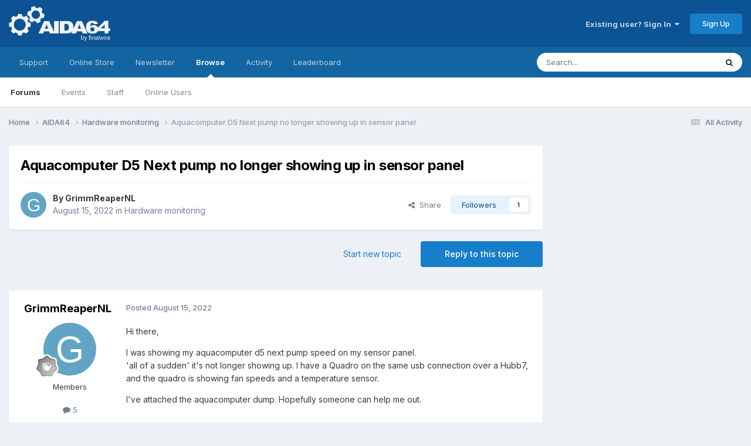

--- FILE ---
content_type: text/html;charset=UTF-8
request_url: https://forums.aida64.com/topic/10210-aquacomputer-d5-next-pump-no-longer-showing-up-in-sensor-panel/
body_size: 18152
content:
<!DOCTYPE html>
<html lang="en-US" dir="ltr">
	<head>
		<title>Aquacomputer D5 Next pump no longer showing up in sensor panel - Hardware monitoring - AIDA64 Discussion Forum</title>
		
			<!-- Global site tag (gtag.js) - Google Analytics -->
<script async src="https://www.googletagmanager.com/gtag/js?id=UA-17432486-4"></script>
<script>
  window.dataLayer = window.dataLayer || [];
  function gtag(){dataLayer.push(arguments);}
  gtag('js', new Date());

  gtag('config', 'UA-17432486-4');
</script>

		
		<!--[if lt IE 9]>
			
		    <script src="//forums.aida64.com/applications/core/interface/html5shiv/html5shiv.js"></script>
		<![endif]-->
		

	<meta name="viewport" content="width=device-width, initial-scale=1">


	
	


	<meta name="twitter:card" content="summary" />


	
		<meta name="twitter:site" content="@AIDA64_Official" />
	



	
		
			
				<meta property="og:title" content="Aquacomputer D5 Next pump no longer showing up in sensor panel">
			
		
	

	
		
			
				<meta property="og:type" content="website">
			
		
	

	
		
			
				<meta property="og:url" content="https://forums.aida64.com/topic/10210-aquacomputer-d5-next-pump-no-longer-showing-up-in-sensor-panel/">
			
		
	

	
		
			
				<meta name="description" content="Hi there, I was showing my aquacomputer d5 next pump speed on my sensor panel. &#039;all of a sudden&#039; it&#039;s not longer showing up. I have a Quadro on the same usb connection over a Hubb7, and the quadro is showing fan speeds and a temperature sensor. I&#039;ve attached the aquacomputer dump. Hopefully someo...">
			
		
	

	
		
			
				<meta property="og:description" content="Hi there, I was showing my aquacomputer d5 next pump speed on my sensor panel. &#039;all of a sudden&#039; it&#039;s not longer showing up. I have a Quadro on the same usb connection over a Hubb7, and the quadro is showing fan speeds and a temperature sensor. I&#039;ve attached the aquacomputer dump. Hopefully someo...">
			
		
	

	
		
			
				<meta property="og:updated_time" content="2022-08-29T16:39:48Z">
			
		
	

	
		
			
				<meta property="og:site_name" content="AIDA64 Discussion Forum">
			
		
	

	
		
			
				<meta property="og:locale" content="en_US">
			
		
	


	
		<link rel="canonical" href="https://forums.aida64.com/topic/10210-aquacomputer-d5-next-pump-no-longer-showing-up-in-sensor-panel/" />
	

	
		<link as="style" rel="preload" href="https://forums.aida64.com/applications/core/interface/ckeditor/ckeditor/skins/ips/editor.css?t=P1PF" />
	





<link rel="manifest" href="https://forums.aida64.com/manifest.webmanifest/">
<meta name="msapplication-config" content="https://forums.aida64.com/browserconfig.xml/">
<meta name="msapplication-starturl" content="/">
<meta name="application-name" content="AIDA64 Discussion Forum">
<meta name="apple-mobile-web-app-title" content="AIDA64 Discussion Forum">

	<meta name="theme-color" content="#0b5394">










<link rel="preload" href="//forums.aida64.com/applications/core/interface/font/fontawesome-webfont.woff2?v=4.7.0" as="font" crossorigin="anonymous">
		


	<link rel="preconnect" href="https://fonts.googleapis.com">
	<link rel="preconnect" href="https://fonts.gstatic.com" crossorigin>
	
		<link href="https://fonts.googleapis.com/css2?family=Inter:wght@300;400;500;600;700&display=swap" rel="stylesheet">
	



	<link rel='stylesheet' href='https://forums.aida64.com/uploads/css_built_1/341e4a57816af3ba440d891ca87450ff_framework.css?v=35ecfd4e9c1751572000' media='all'>

	<link rel='stylesheet' href='https://forums.aida64.com/uploads/css_built_1/05e81b71abe4f22d6eb8d1a929494829_responsive.css?v=35ecfd4e9c1751572000' media='all'>

	<link rel='stylesheet' href='https://forums.aida64.com/uploads/css_built_1/90eb5adf50a8c640f633d47fd7eb1778_core.css?v=35ecfd4e9c1751572000' media='all'>

	<link rel='stylesheet' href='https://forums.aida64.com/uploads/css_built_1/5a0da001ccc2200dc5625c3f3934497d_core_responsive.css?v=35ecfd4e9c1751572000' media='all'>

	<link rel='stylesheet' href='https://forums.aida64.com/uploads/css_built_1/62e269ced0fdab7e30e026f1d30ae516_forums.css?v=35ecfd4e9c1751572000' media='all'>

	<link rel='stylesheet' href='https://forums.aida64.com/uploads/css_built_1/76e62c573090645fb99a15a363d8620e_forums_responsive.css?v=35ecfd4e9c1751572000' media='all'>

	<link rel='stylesheet' href='https://forums.aida64.com/uploads/css_built_1/ebdea0c6a7dab6d37900b9190d3ac77b_topics.css?v=35ecfd4e9c1751572000' media='all'>





<link rel='stylesheet' href='https://forums.aida64.com/uploads/css_built_1/258adbb6e4f3e83cd3b355f84e3fa002_custom.css?v=35ecfd4e9c1751572000' media='all'>




		
		

	</head>
	<body class='ipsApp ipsApp_front ipsJS_none ipsClearfix' data-controller='core.front.core.app' data-message="" data-pageApp='forums' data-pageLocation='front' data-pageModule='forums' data-pageController='topic'>
		<a href='#elContent' class='ipsHide' title='Go to main content on this page' accesskey='m'>Jump to content</a>
		
		<div id='ipsLayout_header' class='ipsClearfix'>
			





			
			
<ul id='elMobileNav' class='ipsResponsive_hideDesktop' data-controller='core.front.core.mobileNav'>
	
		
			
			
				
				
			
				
					<li id='elMobileBreadcrumb'>
						<a href='https://forums.aida64.com/forum/9-hardware-monitoring/'>
							<span>Hardware monitoring</span>
						</a>
					</li>
				
				
			
				
				
			
		
	
	
	
	<li >
		<a data-action="defaultStream" href='https://forums.aida64.com/discover/'><i class="fa fa-newspaper-o" aria-hidden="true"></i></a>
	</li>

	

	
		<li class='ipsJS_show'>
			<a href='https://forums.aida64.com/search/'><i class='fa fa-search'></i></a>
		</li>
	
</ul>
			<header>
				<div class='ipsLayout_container'>
					


<a href='https://forums.aida64.com/' id='elLogo' accesskey='1'><img src="https://forums.aida64.com/uploads/monthly_2021_01/aida64logo3b.png.eccb65183c8e9f1c7df611d9c1a0705a.png" alt='AIDA64 Discussion Forum'></a>

					

	<ul id='elUserNav' class='ipsList_inline cSignedOut ipsResponsive_showDesktop'>
		
        
		
        
        
            
            <li id='elSignInLink'>
                <a href='https://forums.aida64.com/login/' data-ipsMenu-closeOnClick="false" data-ipsMenu id='elUserSignIn'>
                    Existing user? Sign In &nbsp;<i class='fa fa-caret-down'></i>
                </a>
                
<div id='elUserSignIn_menu' class='ipsMenu ipsMenu_auto ipsHide'>
	<form accept-charset='utf-8' method='post' action='https://forums.aida64.com/login/'>
		<input type="hidden" name="csrfKey" value="6f22996dc7985152fce2371ea2b8dfe7">
		<input type="hidden" name="ref" value="aHR0cHM6Ly9mb3J1bXMuYWlkYTY0LmNvbS90b3BpYy8xMDIxMC1hcXVhY29tcHV0ZXItZDUtbmV4dC1wdW1wLW5vLWxvbmdlci1zaG93aW5nLXVwLWluLXNlbnNvci1wYW5lbC8=">
		<div data-role="loginForm">
			
			
			
				<div class='ipsColumns ipsColumns_noSpacing'>
					<div class='ipsColumn ipsColumn_wide' id='elUserSignIn_internal'>
						
<div class="ipsPad ipsForm ipsForm_vertical">
	<h4 class="ipsType_sectionHead">Sign In</h4>
	<br><br>
	<ul class='ipsList_reset'>
		<li class="ipsFieldRow ipsFieldRow_noLabel ipsFieldRow_fullWidth">
			
			
				<input type="email" placeholder="Email Address" name="auth" autocomplete="email">
			
		</li>
		<li class="ipsFieldRow ipsFieldRow_noLabel ipsFieldRow_fullWidth">
			<input type="password" placeholder="Password" name="password" autocomplete="current-password">
		</li>
		<li class="ipsFieldRow ipsFieldRow_checkbox ipsClearfix">
			<span class="ipsCustomInput">
				<input type="checkbox" name="remember_me" id="remember_me_checkbox" value="1" checked aria-checked="true">
				<span></span>
			</span>
			<div class="ipsFieldRow_content">
				<label class="ipsFieldRow_label" for="remember_me_checkbox">Remember me</label>
				<span class="ipsFieldRow_desc">Not recommended on shared computers</span>
			</div>
		</li>
		<li class="ipsFieldRow ipsFieldRow_fullWidth">
			<button type="submit" name="_processLogin" value="usernamepassword" class="ipsButton ipsButton_primary ipsButton_small" id="elSignIn_submit">Sign In</button>
			
				<p class="ipsType_right ipsType_small">
					
						<a href='https://forums.aida64.com/lostpassword/' >
					
					Forgot your password?</a>
				</p>
			
		</li>
	</ul>
</div>
					</div>
					<div class='ipsColumn ipsColumn_wide'>
						<div class='ipsPadding' id='elUserSignIn_external'>
							<div class='ipsAreaBackground_light ipsPadding:half'>
								
									<p class='ipsType_reset ipsType_small ipsType_center'><strong>Or sign in with one of these services</strong></p>
								
								
									<div class='ipsType_center ipsMargin_top:half'>
										

<button type="submit" name="_processLogin" value="10" class='ipsButton ipsButton_verySmall ipsButton_fullWidth ipsSocial ipsSocial_facebook' style="background-color: #3a579a">
	
		<span class='ipsSocial_icon'>
			
				<i class='fa fa-facebook-official'></i>
			
		</span>
		<span class='ipsSocial_text'>Sign in with Facebook</span>
	
</button>
									</div>
								
									<div class='ipsType_center ipsMargin_top:half'>
										

<button type="submit" name="_processLogin" value="9" class='ipsButton ipsButton_verySmall ipsButton_fullWidth ipsSocial ipsSocial_twitter' style="background-color: #000000">
	
		<span class='ipsSocial_icon'>
			
				<i class='fa fa-twitter'></i>
			
		</span>
		<span class='ipsSocial_text'>Sign in with X</span>
	
</button>
									</div>
								
							</div>
						</div>
					</div>
				</div>
			
		</div>
	</form>
</div>
            </li>
            
        
		
			<li>
				
					<a href='https://forums.aida64.com/register/'  id='elRegisterButton' class='ipsButton ipsButton_normal ipsButton_primary'>Sign Up</a>
				
			</li>
		
	</ul>

				</div>
			</header>
			

	<nav data-controller='core.front.core.navBar' class=' ipsResponsive_showDesktop'>
		<div class='ipsNavBar_primary ipsLayout_container '>
			<ul data-role="primaryNavBar" class='ipsClearfix'>
				


	
		
		
		<li  id='elNavSecondary_16' data-role="navBarItem" data-navApp="core" data-navExt="Menu">
			
			
				<a href="#"  data-navItem-id="16" >
					Support<span class='ipsNavBar_active__identifier'></span>
				</a>
			
			
				<ul class='ipsNavBar_secondary ipsHide' data-role='secondaryNavBar'>
					


	
		
		
		<li  id='elNavSecondary_17' data-role="navBarItem" data-navApp="core" data-navExt="CustomItem">
			
			
				<a href="https://www.aida64.com/downloads" target='_blank' rel="noopener" data-navItem-id="17" >
					Downloads<span class='ipsNavBar_active__identifier'></span>
				</a>
			
			
		</li>
	
	

	
		
		
		<li  id='elNavSecondary_18' data-role="navBarItem" data-navApp="core" data-navExt="CustomItem">
			
			
				<a href="https://www.aida64.com/downloads/archive" target='_blank' rel="noopener" data-navItem-id="18" >
					Download Archive<span class='ipsNavBar_active__identifier'></span>
				</a>
			
			
		</li>
	
	

	
		
		
		<li  id='elNavSecondary_26' data-role="navBarItem" data-navApp="core" data-navExt="CustomItem">
			
			
				<a href="https://www.aida64.com/support/faq" target='_blank' rel="noopener" data-navItem-id="26" >
					FAQ<span class='ipsNavBar_active__identifier'></span>
				</a>
			
			
		</li>
	
	

	
		
		
		<li  id='elNavSecondary_29' data-role="navBarItem" data-navApp="core" data-navExt="CustomItem">
			
			
				<a href="https://www.aida64.com/support/contactform" target='_blank' rel="noopener" data-navItem-id="29" >
					FinalWire Support<span class='ipsNavBar_active__identifier'></span>
				</a>
			
			
		</li>
	
	

					<li class='ipsHide' id='elNavigationMore_16' data-role='navMore'>
						<a href='#' data-ipsMenu data-ipsMenu-appendTo='#elNavigationMore_16' id='elNavigationMore_16_dropdown'>More <i class='fa fa-caret-down'></i></a>
						<ul class='ipsHide ipsMenu ipsMenu_auto' id='elNavigationMore_16_dropdown_menu' data-role='moreDropdown'></ul>
					</li>
				</ul>
			
		</li>
	
	

	
		
		
		<li  id='elNavSecondary_20' data-role="navBarItem" data-navApp="core" data-navExt="Menu">
			
			
				<a href="#"  data-navItem-id="20" >
					Online Store<span class='ipsNavBar_active__identifier'></span>
				</a>
			
			
				<ul class='ipsNavBar_secondary ipsHide' data-role='secondaryNavBar'>
					


	
		
		
		<li  id='elNavSecondary_24' data-role="navBarItem" data-navApp="core" data-navExt="CustomItem">
			
			
				<a href="https://www.aida64.com/online-store" target='_blank' rel="noopener" data-navItem-id="24" >
					Purchase AIDA64<span class='ipsNavBar_active__identifier'></span>
				</a>
			
			
		</li>
	
	

	
		
		
		<li  id='elNavSecondary_25' data-role="navBarItem" data-navApp="core" data-navExt="CustomItem">
			
			
				<a href="https://www.aida64.com/support/renewal" target='_blank' rel="noopener" data-navItem-id="25" >
					Renew AIDA64<span class='ipsNavBar_active__identifier'></span>
				</a>
			
			
		</li>
	
	

					<li class='ipsHide' id='elNavigationMore_20' data-role='navMore'>
						<a href='#' data-ipsMenu data-ipsMenu-appendTo='#elNavigationMore_20' id='elNavigationMore_20_dropdown'>More <i class='fa fa-caret-down'></i></a>
						<ul class='ipsHide ipsMenu ipsMenu_auto' id='elNavigationMore_20_dropdown_menu' data-role='moreDropdown'></ul>
					</li>
				</ul>
			
		</li>
	
	

	
		
		
		<li  id='elNavSecondary_27' data-role="navBarItem" data-navApp="core" data-navExt="CustomItem">
			
			
				<a href="https://www.aida64.com/goto?p=newsletter" target='_blank' rel="noopener" data-navItem-id="27" >
					Newsletter<span class='ipsNavBar_active__identifier'></span>
				</a>
			
			
		</li>
	
	

	
		
		
			
		
		<li class='ipsNavBar_active' data-active id='elNavSecondary_1' data-role="navBarItem" data-navApp="core" data-navExt="CustomItem">
			
			
				<a href="https://forums.aida64.com"  data-navItem-id="1" data-navDefault>
					Browse<span class='ipsNavBar_active__identifier'></span>
				</a>
			
			
				<ul class='ipsNavBar_secondary ' data-role='secondaryNavBar'>
					


	
		
		
			
		
		<li class='ipsNavBar_active' data-active id='elNavSecondary_8' data-role="navBarItem" data-navApp="forums" data-navExt="Forums">
			
			
				<a href="https://forums.aida64.com"  data-navItem-id="8" data-navDefault>
					Forums<span class='ipsNavBar_active__identifier'></span>
				</a>
			
			
		</li>
	
	

	
		
		
		<li  id='elNavSecondary_9' data-role="navBarItem" data-navApp="calendar" data-navExt="Calendar">
			
			
				<a href="https://forums.aida64.com/events/"  data-navItem-id="9" >
					Events<span class='ipsNavBar_active__identifier'></span>
				</a>
			
			
		</li>
	
	

	
	

	
		
		
		<li  id='elNavSecondary_11' data-role="navBarItem" data-navApp="core" data-navExt="StaffDirectory">
			
			
				<a href="https://forums.aida64.com/staff/"  data-navItem-id="11" >
					Staff<span class='ipsNavBar_active__identifier'></span>
				</a>
			
			
		</li>
	
	

	
		
		
		<li  id='elNavSecondary_12' data-role="navBarItem" data-navApp="core" data-navExt="OnlineUsers">
			
			
				<a href="https://forums.aida64.com/online/"  data-navItem-id="12" >
					Online Users<span class='ipsNavBar_active__identifier'></span>
				</a>
			
			
		</li>
	
	

					<li class='ipsHide' id='elNavigationMore_1' data-role='navMore'>
						<a href='#' data-ipsMenu data-ipsMenu-appendTo='#elNavigationMore_1' id='elNavigationMore_1_dropdown'>More <i class='fa fa-caret-down'></i></a>
						<ul class='ipsHide ipsMenu ipsMenu_auto' id='elNavigationMore_1_dropdown_menu' data-role='moreDropdown'></ul>
					</li>
				</ul>
			
		</li>
	
	

	
		
		
		<li  id='elNavSecondary_2' data-role="navBarItem" data-navApp="core" data-navExt="CustomItem">
			
			
				<a href="https://forums.aida64.com/discover/"  data-navItem-id="2" >
					Activity<span class='ipsNavBar_active__identifier'></span>
				</a>
			
			
				<ul class='ipsNavBar_secondary ipsHide' data-role='secondaryNavBar'>
					


	
		
		
		<li  id='elNavSecondary_3' data-role="navBarItem" data-navApp="core" data-navExt="AllActivity">
			
			
				<a href="https://forums.aida64.com/discover/"  data-navItem-id="3" >
					All Activity<span class='ipsNavBar_active__identifier'></span>
				</a>
			
			
		</li>
	
	

	
	

	
	

	
	

	
		
		
		<li  id='elNavSecondary_7' data-role="navBarItem" data-navApp="core" data-navExt="Search">
			
			
				<a href="https://forums.aida64.com/search/"  data-navItem-id="7" >
					Search<span class='ipsNavBar_active__identifier'></span>
				</a>
			
			
		</li>
	
	

					<li class='ipsHide' id='elNavigationMore_2' data-role='navMore'>
						<a href='#' data-ipsMenu data-ipsMenu-appendTo='#elNavigationMore_2' id='elNavigationMore_2_dropdown'>More <i class='fa fa-caret-down'></i></a>
						<ul class='ipsHide ipsMenu ipsMenu_auto' id='elNavigationMore_2_dropdown_menu' data-role='moreDropdown'></ul>
					</li>
				</ul>
			
		</li>
	
	

	
		
		
		<li  id='elNavSecondary_13' data-role="navBarItem" data-navApp="core" data-navExt="Leaderboard">
			
			
				<a href="https://forums.aida64.com/leaderboard/"  data-navItem-id="13" >
					Leaderboard<span class='ipsNavBar_active__identifier'></span>
				</a>
			
			
		</li>
	
	

	
	

	
	

				<li class='ipsHide' id='elNavigationMore' data-role='navMore'>
					<a href='#' data-ipsMenu data-ipsMenu-appendTo='#elNavigationMore' id='elNavigationMore_dropdown'>More</a>
					<ul class='ipsNavBar_secondary ipsHide' data-role='secondaryNavBar'>
						<li class='ipsHide' id='elNavigationMore_more' data-role='navMore'>
							<a href='#' data-ipsMenu data-ipsMenu-appendTo='#elNavigationMore_more' id='elNavigationMore_more_dropdown'>More <i class='fa fa-caret-down'></i></a>
							<ul class='ipsHide ipsMenu ipsMenu_auto' id='elNavigationMore_more_dropdown_menu' data-role='moreDropdown'></ul>
						</li>
					</ul>
				</li>
			</ul>
			

	<div id="elSearchWrapper">
		<div id='elSearch' data-controller="core.front.core.quickSearch">
			<form accept-charset='utf-8' action='//forums.aida64.com/search/?do=quicksearch' method='post'>
                <input type='search' id='elSearchField' placeholder='Search...' name='q' autocomplete='off' aria-label='Search'>
                <details class='cSearchFilter'>
                    <summary class='cSearchFilter__text'></summary>
                    <ul class='cSearchFilter__menu'>
                        
                        <li><label><input type="radio" name="type" value="all" ><span class='cSearchFilter__menuText'>Everywhere</span></label></li>
                        
                            
                                <li><label><input type="radio" name="type" value='contextual_{&quot;type&quot;:&quot;forums_topic&quot;,&quot;nodes&quot;:9}' checked><span class='cSearchFilter__menuText'>This Forum</span></label></li>
                            
                                <li><label><input type="radio" name="type" value='contextual_{&quot;type&quot;:&quot;forums_topic&quot;,&quot;item&quot;:10210}' checked><span class='cSearchFilter__menuText'>This Topic</span></label></li>
                            
                        
                        
                            <li><label><input type="radio" name="type" value="core_statuses_status"><span class='cSearchFilter__menuText'>Status Updates</span></label></li>
                        
                            <li><label><input type="radio" name="type" value="forums_topic"><span class='cSearchFilter__menuText'>Topics</span></label></li>
                        
                            <li><label><input type="radio" name="type" value="calendar_event"><span class='cSearchFilter__menuText'>Events</span></label></li>
                        
                            <li><label><input type="radio" name="type" value="core_members"><span class='cSearchFilter__menuText'>Members</span></label></li>
                        
                    </ul>
                </details>
				<button class='cSearchSubmit' type="submit" aria-label='Search'><i class="fa fa-search"></i></button>
			</form>
		</div>
	</div>

		</div>
	</nav>

		</div>
		<main id='ipsLayout_body' class='ipsLayout_container'>
			<div id='ipsLayout_contentArea'>
				<div id='ipsLayout_contentWrapper'>
					
<nav class='ipsBreadcrumb ipsBreadcrumb_top ipsFaded_withHover'>
	

	<ul class='ipsList_inline ipsPos_right'>
		
		<li >
			<a data-action="defaultStream" class='ipsType_light '  href='https://forums.aida64.com/discover/'><i class="fa fa-newspaper-o" aria-hidden="true"></i> <span>All Activity</span></a>
		</li>
		
	</ul>

	<ul data-role="breadcrumbList">
		<li>
			<a title="Home" href='https://forums.aida64.com/'>
				<span>Home <i class='fa fa-angle-right'></i></span>
			</a>
		</li>
		
		
			<li>
				
					<a href='https://forums.aida64.com/forum/4-aida64/'>
						<span>AIDA64 <i class='fa fa-angle-right' aria-hidden="true"></i></span>
					</a>
				
			</li>
		
			<li>
				
					<a href='https://forums.aida64.com/forum/9-hardware-monitoring/'>
						<span>Hardware monitoring <i class='fa fa-angle-right' aria-hidden="true"></i></span>
					</a>
				
			</li>
		
			<li>
				
					Aquacomputer D5 Next pump no longer showing up in sensor panel
				
			</li>
		
	</ul>
</nav>
					
					<div id='ipsLayout_mainArea'>
						<a id='elContent'></a>
						
						
						
						

	




						



<div class='ipsPageHeader ipsResponsive_pull ipsBox ipsPadding sm:ipsPadding:half ipsMargin_bottom'>
		
	
	<div class='ipsFlex ipsFlex-ai:center ipsFlex-fw:wrap ipsGap:4'>
		<div class='ipsFlex-flex:11'>
			<h1 class='ipsType_pageTitle ipsContained_container'>
				

				
				
					<span class='ipsType_break ipsContained'>
						<span>Aquacomputer D5 Next pump no longer showing up in sensor panel</span>
					</span>
				
			</h1>
			
			
		</div>
		
	</div>
	<hr class='ipsHr'>
	<div class='ipsPageHeader__meta ipsFlex ipsFlex-jc:between ipsFlex-ai:center ipsFlex-fw:wrap ipsGap:3'>
		<div class='ipsFlex-flex:11'>
			<div class='ipsPhotoPanel ipsPhotoPanel_mini ipsPhotoPanel_notPhone ipsClearfix'>
				


	<a href="https://forums.aida64.com/profile/81664-grimmreapernl/" rel="nofollow" data-ipsHover data-ipsHover-width="370" data-ipsHover-target="https://forums.aida64.com/profile/81664-grimmreapernl/?do=hovercard" class="ipsUserPhoto ipsUserPhoto_mini" title="Go to GrimmReaperNL's profile">
		<img src='data:image/svg+xml,%3Csvg%20xmlns%3D%22http%3A%2F%2Fwww.w3.org%2F2000%2Fsvg%22%20viewBox%3D%220%200%201024%201024%22%20style%3D%22background%3A%2362a4c4%22%3E%3Cg%3E%3Ctext%20text-anchor%3D%22middle%22%20dy%3D%22.35em%22%20x%3D%22512%22%20y%3D%22512%22%20fill%3D%22%23ffffff%22%20font-size%3D%22700%22%20font-family%3D%22-apple-system%2C%20BlinkMacSystemFont%2C%20Roboto%2C%20Helvetica%2C%20Arial%2C%20sans-serif%22%3EG%3C%2Ftext%3E%3C%2Fg%3E%3C%2Fsvg%3E' alt='GrimmReaperNL' loading="lazy">
	</a>

				<div>
					<p class='ipsType_reset ipsType_blendLinks'>
						<span class='ipsType_normal'>
						
							<strong>By 


<a href='https://forums.aida64.com/profile/81664-grimmreapernl/' rel="nofollow" data-ipsHover data-ipsHover-width='370' data-ipsHover-target='https://forums.aida64.com/profile/81664-grimmreapernl/?do=hovercard&amp;referrer=https%253A%252F%252Fforums.aida64.com%252Ftopic%252F10210-aquacomputer-d5-next-pump-no-longer-showing-up-in-sensor-panel%252F' title="Go to GrimmReaperNL's profile" class="ipsType_break">GrimmReaperNL</a></strong><br />
							<span class='ipsType_light'><time datetime='2022-08-15T20:38:04Z' title='08/15/22 08:38  PM' data-short='3 yr'>August 15, 2022</time> in <a href="https://forums.aida64.com/forum/9-hardware-monitoring/">Hardware monitoring</a></span>
						
						</span>
					</p>
				</div>
			</div>
		</div>
		
			<div class='ipsFlex-flex:01 ipsResponsive_hidePhone'>
				<div class='ipsShareLinks'>
					
						


    <a href='#elShareItem_473890146_menu' id='elShareItem_473890146' data-ipsMenu class='ipsShareButton ipsButton ipsButton_verySmall ipsButton_link ipsButton_link--light'>
        <span><i class='fa fa-share-alt'></i></span> &nbsp;Share
    </a>

    <div class='ipsPadding ipsMenu ipsMenu_normal ipsHide' id='elShareItem_473890146_menu' data-controller="core.front.core.sharelink">
        
        
        <span data-ipsCopy data-ipsCopy-flashmessage>
            <a href="https://forums.aida64.com/topic/10210-aquacomputer-d5-next-pump-no-longer-showing-up-in-sensor-panel/" class="ipsButton ipsButton_light ipsButton_small ipsButton_fullWidth" data-role="copyButton" data-clipboard-text="https://forums.aida64.com/topic/10210-aquacomputer-d5-next-pump-no-longer-showing-up-in-sensor-panel/" data-ipstooltip title='Copy Link to Clipboard'><i class="fa fa-clone"></i> https://forums.aida64.com/topic/10210-aquacomputer-d5-next-pump-no-longer-showing-up-in-sensor-panel/</a>
        </span>
        <ul class='ipsShareLinks ipsMargin_top:half'>
            
                <li>
<a href="https://x.com/share?url=https%3A%2F%2Fforums.aida64.com%2Ftopic%2F10210-aquacomputer-d5-next-pump-no-longer-showing-up-in-sensor-panel%2F" class="cShareLink cShareLink_x" target="_blank" data-role="shareLink" title='Share on X' data-ipsTooltip rel='nofollow noopener'>
    <i class="fa fa-x"></i>
</a></li>
            
                <li>
<a href="https://www.facebook.com/sharer/sharer.php?u=https%3A%2F%2Fforums.aida64.com%2Ftopic%2F10210-aquacomputer-d5-next-pump-no-longer-showing-up-in-sensor-panel%2F" class="cShareLink cShareLink_facebook" target="_blank" data-role="shareLink" title='Share on Facebook' data-ipsTooltip rel='noopener nofollow'>
	<i class="fa fa-facebook"></i>
</a></li>
            
                <li>
<a href="https://www.reddit.com/submit?url=https%3A%2F%2Fforums.aida64.com%2Ftopic%2F10210-aquacomputer-d5-next-pump-no-longer-showing-up-in-sensor-panel%2F&amp;title=Aquacomputer+D5+Next+pump+no+longer+showing+up+in+sensor+panel" rel="nofollow noopener" class="cShareLink cShareLink_reddit" target="_blank" title='Share on Reddit' data-ipsTooltip>
	<i class="fa fa-reddit"></i>
</a></li>
            
                <li>
<a href="mailto:?subject=Aquacomputer%20D5%20Next%20pump%20no%20longer%20showing%20up%20in%20sensor%20panel&body=https%3A%2F%2Fforums.aida64.com%2Ftopic%2F10210-aquacomputer-d5-next-pump-no-longer-showing-up-in-sensor-panel%2F" rel='nofollow' class='cShareLink cShareLink_email' title='Share via email' data-ipsTooltip>
	<i class="fa fa-envelope"></i>
</a></li>
            
                <li>
<a href="https://pinterest.com/pin/create/button/?url=https://forums.aida64.com/topic/10210-aquacomputer-d5-next-pump-no-longer-showing-up-in-sensor-panel/&amp;media=" class="cShareLink cShareLink_pinterest" rel="nofollow noopener" target="_blank" data-role="shareLink" title='Share on Pinterest' data-ipsTooltip>
	<i class="fa fa-pinterest"></i>
</a></li>
            
        </ul>
        
            <hr class='ipsHr'>
            <button class='ipsHide ipsButton ipsButton_verySmall ipsButton_light ipsButton_fullWidth ipsMargin_top:half' data-controller='core.front.core.webshare' data-role='webShare' data-webShareTitle='Aquacomputer D5 Next pump no longer showing up in sensor panel' data-webShareText='Aquacomputer D5 Next pump no longer showing up in sensor panel' data-webShareUrl='https://forums.aida64.com/topic/10210-aquacomputer-d5-next-pump-no-longer-showing-up-in-sensor-panel/'>More sharing options...</button>
        
    </div>

					
					
                    

					



					

<div data-followApp='forums' data-followArea='topic' data-followID='10210' data-controller='core.front.core.followButton'>
	

	<a href='https://forums.aida64.com/login/' rel="nofollow" class="ipsFollow ipsPos_middle ipsButton ipsButton_light ipsButton_verySmall " data-role="followButton" data-ipsTooltip title='Sign in to follow this'>
		<span>Followers</span>
		<span class='ipsCommentCount'>1</span>
	</a>

</div>
				</div>
			</div>
					
	</div>
	
	
</div>








<div class='ipsClearfix'>
	<ul class="ipsToolList ipsToolList_horizontal ipsClearfix ipsSpacer_both ">
		
			<li class='ipsToolList_primaryAction'>
				<span data-controller='forums.front.topic.reply'>
					
						<a href='#replyForm' rel="nofollow" class='ipsButton ipsButton_important ipsButton_medium ipsButton_fullWidth' data-action='replyToTopic'>Reply to this topic</a>
					
				</span>
			</li>
		
		
			<li class='ipsResponsive_hidePhone'>
				
					<a href="https://forums.aida64.com/forum/9-hardware-monitoring/?do=add" rel="nofollow" class='ipsButton ipsButton_link ipsButton_medium ipsButton_fullWidth' title='Start a new topic in this forum'>Start new topic</a>
				
			</li>
		
		
	</ul>
</div>

<div id='comments' data-controller='core.front.core.commentFeed,forums.front.topic.view, core.front.core.ignoredComments' data-autoPoll data-baseURL='https://forums.aida64.com/topic/10210-aquacomputer-d5-next-pump-no-longer-showing-up-in-sensor-panel/' data-lastPage data-feedID='topic-10210' class='cTopic ipsClear ipsSpacer_top'>
	
			
	

	

<div data-controller='core.front.core.recommendedComments' data-url='https://forums.aida64.com/topic/10210-aquacomputer-d5-next-pump-no-longer-showing-up-in-sensor-panel/?recommended=comments' class='ipsRecommendedComments ipsHide'>
	<div data-role="recommendedComments">
		<h2 class='ipsType_sectionHead ipsType_large ipsType_bold ipsMargin_bottom'>Recommended Posts</h2>
		
	</div>
</div>
	
	<div id="elPostFeed" data-role='commentFeed' data-controller='core.front.core.moderation' >
		<form action="https://forums.aida64.com/topic/10210-aquacomputer-d5-next-pump-no-longer-showing-up-in-sensor-panel/?csrfKey=6f22996dc7985152fce2371ea2b8dfe7&amp;do=multimodComment" method="post" data-ipsPageAction data-role='moderationTools'>
			
			
				

					

					
					



<a id='findComment-46130'></a>
<a id='comment-46130'></a>
<article  id='elComment_46130' class='cPost ipsBox ipsResponsive_pull  ipsComment  ipsComment_parent ipsClearfix ipsClear ipsColumns ipsColumns_noSpacing ipsColumns_collapsePhone    '>
	

	

	<div class='cAuthorPane_mobile ipsResponsive_showPhone'>
		<div class='cAuthorPane_photo'>
			<div class='cAuthorPane_photoWrap'>
				


	<a href="https://forums.aida64.com/profile/81664-grimmreapernl/" rel="nofollow" data-ipsHover data-ipsHover-width="370" data-ipsHover-target="https://forums.aida64.com/profile/81664-grimmreapernl/?do=hovercard" class="ipsUserPhoto ipsUserPhoto_large" title="Go to GrimmReaperNL's profile">
		<img src='data:image/svg+xml,%3Csvg%20xmlns%3D%22http%3A%2F%2Fwww.w3.org%2F2000%2Fsvg%22%20viewBox%3D%220%200%201024%201024%22%20style%3D%22background%3A%2362a4c4%22%3E%3Cg%3E%3Ctext%20text-anchor%3D%22middle%22%20dy%3D%22.35em%22%20x%3D%22512%22%20y%3D%22512%22%20fill%3D%22%23ffffff%22%20font-size%3D%22700%22%20font-family%3D%22-apple-system%2C%20BlinkMacSystemFont%2C%20Roboto%2C%20Helvetica%2C%20Arial%2C%20sans-serif%22%3EG%3C%2Ftext%3E%3C%2Fg%3E%3C%2Fsvg%3E' alt='GrimmReaperNL' loading="lazy">
	</a>

				
				
					<a href="https://forums.aida64.com/profile/81664-grimmreapernl/badges/" rel="nofollow">
						
<img src='https://forums.aida64.com/uploads/monthly_2021_06/1_Newbie.svg' loading="lazy" alt="Newbie" class="cAuthorPane_badge cAuthorPane_badge--rank ipsOutline ipsOutline:2px" data-ipsTooltip title="Rank: Newbie (1/14)">
					</a>
				
			</div>
		</div>
		<div class='cAuthorPane_content'>
			<h3 class='ipsType_sectionHead cAuthorPane_author ipsType_break ipsType_blendLinks ipsFlex ipsFlex-ai:center'>
				


<a href='https://forums.aida64.com/profile/81664-grimmreapernl/' rel="nofollow" data-ipsHover data-ipsHover-width='370' data-ipsHover-target='https://forums.aida64.com/profile/81664-grimmreapernl/?do=hovercard&amp;referrer=https%253A%252F%252Fforums.aida64.com%252Ftopic%252F10210-aquacomputer-d5-next-pump-no-longer-showing-up-in-sensor-panel%252F' title="Go to GrimmReaperNL's profile" class="ipsType_break">GrimmReaperNL</a>
			</h3>
			<div class='ipsType_light ipsType_reset'>
			    <a href='https://forums.aida64.com/topic/10210-aquacomputer-d5-next-pump-no-longer-showing-up-in-sensor-panel/#findComment-46130' rel="nofollow" class='ipsType_blendLinks'>Posted <time datetime='2022-08-15T20:38:04Z' title='08/15/22 08:38  PM' data-short='3 yr'>August 15, 2022</time></a>
				
			</div>
		</div>
	</div>
	<aside class='ipsComment_author cAuthorPane ipsColumn ipsColumn_medium ipsResponsive_hidePhone'>
		<h3 class='ipsType_sectionHead cAuthorPane_author ipsType_blendLinks ipsType_break'><strong>


<a href='https://forums.aida64.com/profile/81664-grimmreapernl/' rel="nofollow" data-ipsHover data-ipsHover-width='370' data-ipsHover-target='https://forums.aida64.com/profile/81664-grimmreapernl/?do=hovercard&amp;referrer=https%253A%252F%252Fforums.aida64.com%252Ftopic%252F10210-aquacomputer-d5-next-pump-no-longer-showing-up-in-sensor-panel%252F' title="Go to GrimmReaperNL's profile" class="ipsType_break">GrimmReaperNL</a></strong>
			
		</h3>
		<ul class='cAuthorPane_info ipsList_reset'>
			<li data-role='photo' class='cAuthorPane_photo'>
				<div class='cAuthorPane_photoWrap'>
					


	<a href="https://forums.aida64.com/profile/81664-grimmreapernl/" rel="nofollow" data-ipsHover data-ipsHover-width="370" data-ipsHover-target="https://forums.aida64.com/profile/81664-grimmreapernl/?do=hovercard" class="ipsUserPhoto ipsUserPhoto_large" title="Go to GrimmReaperNL's profile">
		<img src='data:image/svg+xml,%3Csvg%20xmlns%3D%22http%3A%2F%2Fwww.w3.org%2F2000%2Fsvg%22%20viewBox%3D%220%200%201024%201024%22%20style%3D%22background%3A%2362a4c4%22%3E%3Cg%3E%3Ctext%20text-anchor%3D%22middle%22%20dy%3D%22.35em%22%20x%3D%22512%22%20y%3D%22512%22%20fill%3D%22%23ffffff%22%20font-size%3D%22700%22%20font-family%3D%22-apple-system%2C%20BlinkMacSystemFont%2C%20Roboto%2C%20Helvetica%2C%20Arial%2C%20sans-serif%22%3EG%3C%2Ftext%3E%3C%2Fg%3E%3C%2Fsvg%3E' alt='GrimmReaperNL' loading="lazy">
	</a>

					
					
						
<img src='https://forums.aida64.com/uploads/monthly_2021_06/1_Newbie.svg' loading="lazy" alt="Newbie" class="cAuthorPane_badge cAuthorPane_badge--rank ipsOutline ipsOutline:2px" data-ipsTooltip title="Rank: Newbie (1/14)">
					
				</div>
			</li>
			
				<li data-role='group'>Members</li>
				
			
			
				<li data-role='stats' class='ipsMargin_top'>
					<ul class="ipsList_reset ipsType_light ipsFlex ipsFlex-ai:center ipsFlex-jc:center ipsGap_row:2 cAuthorPane_stats">
						<li>
							
								<a href="https://forums.aida64.com/profile/81664-grimmreapernl/content/" rel="nofollow" title="5 posts" data-ipsTooltip class="ipsType_blendLinks">
							
								<i class="fa fa-comment"></i> 5
							
								</a>
							
						</li>
						
					</ul>
				</li>
			
			
				

			
		</ul>
	</aside>
	<div class='ipsColumn ipsColumn_fluid ipsMargin:none'>
		

<div id='comment-46130_wrap' data-controller='core.front.core.comment' data-commentApp='forums' data-commentType='forums' data-commentID="46130" data-quoteData='{&quot;userid&quot;:81664,&quot;username&quot;:&quot;GrimmReaperNL&quot;,&quot;timestamp&quot;:1660595884,&quot;contentapp&quot;:&quot;forums&quot;,&quot;contenttype&quot;:&quot;forums&quot;,&quot;contentid&quot;:10210,&quot;contentclass&quot;:&quot;forums_Topic&quot;,&quot;contentcommentid&quot;:46130}' class='ipsComment_content ipsType_medium'>

	<div class='ipsComment_meta ipsType_light ipsFlex ipsFlex-ai:center ipsFlex-jc:between ipsFlex-fd:row-reverse'>
		<div class='ipsType_light ipsType_reset ipsType_blendLinks ipsComment_toolWrap'>
			<div class='ipsResponsive_hidePhone ipsComment_badges'>
				<ul class='ipsList_reset ipsFlex ipsFlex-jc:end ipsFlex-fw:wrap ipsGap:2 ipsGap_row:1'>
					
					
					
					
					
				</ul>
			</div>
			<ul class='ipsList_reset ipsComment_tools'>
				<li>
					<a href='#elControls_46130_menu' class='ipsComment_ellipsis' id='elControls_46130' title='More options...' data-ipsMenu data-ipsMenu-appendTo='#comment-46130_wrap'><i class='fa fa-ellipsis-h'></i></a>
					<ul id='elControls_46130_menu' class='ipsMenu ipsMenu_narrow ipsHide'>
						
						
                        
						
						
						
							
								
							
							
							
							
							
							
						
					</ul>
				</li>
				
			</ul>
		</div>

		<div class='ipsType_reset ipsResponsive_hidePhone'>
		   
		   Posted <time datetime='2022-08-15T20:38:04Z' title='08/15/22 08:38  PM' data-short='3 yr'>August 15, 2022</time>
		   
			
			<span class='ipsResponsive_hidePhone'>
				
				
			</span>
		</div>
	</div>

	

    

	<div class='cPost_contentWrap'>
		
		<div data-role='commentContent' class='ipsType_normal ipsType_richText ipsPadding_bottom ipsContained' data-controller='core.front.core.lightboxedImages'>
			<p>
	Hi there,
</p>

<p>
	I was showing my aquacomputer d5 next pump speed on my sensor panel.<br />
	'all of a sudden' it's not longer showing up. I have a Quadro on the same usb connection over a Hubb7, and the quadro is showing fan speeds and a temperature sensor.
</p>

<p>
	I've attached the aquacomputer dump. Hopefully someone can help me out.
</p>
<p>
<a class="ipsAttachLink" href="https://forums.aida64.com/applications/core/interface/file/attachment.php?id=13606&amp;key=f55b243f463a1d3d91956f4471be8b53" data-fileExt='txt' data-fileid='13606' data-filekey='f55b243f463a1d3d91956f4471be8b53'>aquacomputerdump.txt</a></p>

			
		</div>

		
			<div class='ipsItemControls'>
				
					
						

	<div data-controller='core.front.core.reaction' class='ipsItemControls_right ipsClearfix '>	
		<div class='ipsReact ipsPos_right'>
			
				
				<div class='ipsReact_blurb ' data-role='reactionBlurb'>
					
						

	
	<ul class='ipsReact_reactions'>
		
		
			
				
				<li class='ipsReact_reactCount'>
					
						<span data-ipsTooltip title="Like">
					
							<span>
								<img src='https://forums.aida64.com/uploads/reactions/react_like.png' alt="Like" loading="lazy">
							</span>
							<span>
								1
							</span>
					
						</span>
					
				</li>
			
		
	</ul>

					
				</div>
			
			
			
		</div>
	</div>

					
				
				<ul class='ipsComment_controls ipsClearfix ipsItemControls_left' data-role="commentControls">
					
						
						
							<li data-ipsQuote-editor='topic_comment' data-ipsQuote-target='#comment-46130' class='ipsJS_show'>
								<button class='ipsButton ipsButton_light ipsButton_verySmall ipsButton_narrow cMultiQuote ipsHide' data-action='multiQuoteComment' data-ipsTooltip data-ipsQuote-multiQuote data-mqId='mq46130' title='MultiQuote'><i class='fa fa-plus'></i></button>
							</li>
							<li data-ipsQuote-editor='topic_comment' data-ipsQuote-target='#comment-46130' class='ipsJS_show'>
								<a href='#' data-action='quoteComment' data-ipsQuote-singleQuote>Quote</a>
							</li>
						
						
						
												
					
					<li class='ipsHide' data-role='commentLoading'>
						<span class='ipsLoading ipsLoading_tiny ipsLoading_noAnim'></span>
					</li>
				</ul>
			</div>
		

		
	</div>

	
    
</div>
	</div>
</article>
					
					
					
				

					

					
					



<a id='findComment-46150'></a>
<a id='comment-46150'></a>
<article  id='elComment_46150' class='cPost ipsBox ipsResponsive_pull  ipsComment  ipsComment_parent ipsClearfix ipsClear ipsColumns ipsColumns_noSpacing ipsColumns_collapsePhone    '>
	

	

	<div class='cAuthorPane_mobile ipsResponsive_showPhone'>
		<div class='cAuthorPane_photo'>
			<div class='cAuthorPane_photoWrap'>
				


	<a href="https://forums.aida64.com/profile/2-fiery/" rel="nofollow" data-ipsHover data-ipsHover-width="370" data-ipsHover-target="https://forums.aida64.com/profile/2-fiery/?do=hovercard" class="ipsUserPhoto ipsUserPhoto_large" title="Go to Fiery's profile">
		<img src='https://forums.aida64.com/uploads/profile/photo-thumb-2.png' alt='Fiery' loading="lazy">
	</a>

				
				<span class="cAuthorPane_badge cAuthorPane_badge--moderator" data-ipsTooltip title="Fiery is a moderator"></span>
				
				
					<a href="https://forums.aida64.com/profile/2-fiery/badges/" rel="nofollow">
						
<img src='https://forums.aida64.com/uploads/monthly_2021_06/14_GrandMaster.svg' loading="lazy" alt="Grand Master" class="cAuthorPane_badge cAuthorPane_badge--rank ipsOutline ipsOutline:2px" data-ipsTooltip title="Rank: Grand Master (14/14)">
					</a>
				
			</div>
		</div>
		<div class='cAuthorPane_content'>
			<h3 class='ipsType_sectionHead cAuthorPane_author ipsType_break ipsType_blendLinks ipsFlex ipsFlex-ai:center'>
				


<a href='https://forums.aida64.com/profile/2-fiery/' rel="nofollow" data-ipsHover data-ipsHover-width='370' data-ipsHover-target='https://forums.aida64.com/profile/2-fiery/?do=hovercard&amp;referrer=https%253A%252F%252Fforums.aida64.com%252Ftopic%252F10210-aquacomputer-d5-next-pump-no-longer-showing-up-in-sensor-panel%252F' title="Go to Fiery's profile" class="ipsType_break"><span style='color:red;'>Fiery</span></a>
			</h3>
			<div class='ipsType_light ipsType_reset'>
			    <a href='https://forums.aida64.com/topic/10210-aquacomputer-d5-next-pump-no-longer-showing-up-in-sensor-panel/#findComment-46150' rel="nofollow" class='ipsType_blendLinks'>Posted <time datetime='2022-08-16T14:57:53Z' title='08/16/22 02:57  PM' data-short='3 yr'>August 16, 2022</time></a>
				
			</div>
		</div>
	</div>
	<aside class='ipsComment_author cAuthorPane ipsColumn ipsColumn_medium ipsResponsive_hidePhone'>
		<h3 class='ipsType_sectionHead cAuthorPane_author ipsType_blendLinks ipsType_break'><strong>


<a href='https://forums.aida64.com/profile/2-fiery/' rel="nofollow" data-ipsHover data-ipsHover-width='370' data-ipsHover-target='https://forums.aida64.com/profile/2-fiery/?do=hovercard&amp;referrer=https%253A%252F%252Fforums.aida64.com%252Ftopic%252F10210-aquacomputer-d5-next-pump-no-longer-showing-up-in-sensor-panel%252F' title="Go to Fiery's profile" class="ipsType_break">Fiery</a></strong>
			
		</h3>
		<ul class='cAuthorPane_info ipsList_reset'>
			<li data-role='photo' class='cAuthorPane_photo'>
				<div class='cAuthorPane_photoWrap'>
					


	<a href="https://forums.aida64.com/profile/2-fiery/" rel="nofollow" data-ipsHover data-ipsHover-width="370" data-ipsHover-target="https://forums.aida64.com/profile/2-fiery/?do=hovercard" class="ipsUserPhoto ipsUserPhoto_large" title="Go to Fiery's profile">
		<img src='https://forums.aida64.com/uploads/profile/photo-thumb-2.png' alt='Fiery' loading="lazy">
	</a>

					
						<span class="cAuthorPane_badge cAuthorPane_badge--moderator" data-ipsTooltip title="Fiery is a moderator"></span>
					
					
						
<img src='https://forums.aida64.com/uploads/monthly_2021_06/14_GrandMaster.svg' loading="lazy" alt="Grand Master" class="cAuthorPane_badge cAuthorPane_badge--rank ipsOutline ipsOutline:2px" data-ipsTooltip title="Rank: Grand Master (14/14)">
					
				</div>
			</li>
			
				<li data-role='group'><span style='color:red;'>Administrators</span></li>
				
					<li data-role='group-icon'><img src='https://forums.aida64.com/uploads/team_admin.png' alt='' class='cAuthorGroupIcon'></li>
				
			
			
				<li data-role='stats' class='ipsMargin_top'>
					<ul class="ipsList_reset ipsType_light ipsFlex ipsFlex-ai:center ipsFlex-jc:center ipsGap_row:2 cAuthorPane_stats">
						<li>
							
								<a href="https://forums.aida64.com/profile/2-fiery/content/" rel="nofollow" title="12482 posts" data-ipsTooltip class="ipsType_blendLinks">
							
								<i class="fa fa-comment"></i> 12.5k
							
								</a>
							
						</li>
						
					</ul>
				</li>
			
			
				

	
	<li data-role='custom-field' class='ipsResponsive_hidePhone ipsType_break'>
		
<span class='ft'>Location</span><span class='fc'>Budapest, Hungary</span>
	</li>
	

			
		</ul>
	</aside>
	<div class='ipsColumn ipsColumn_fluid ipsMargin:none'>
		

<div id='comment-46150_wrap' data-controller='core.front.core.comment' data-commentApp='forums' data-commentType='forums' data-commentID="46150" data-quoteData='{&quot;userid&quot;:2,&quot;username&quot;:&quot;Fiery&quot;,&quot;timestamp&quot;:1660661873,&quot;contentapp&quot;:&quot;forums&quot;,&quot;contenttype&quot;:&quot;forums&quot;,&quot;contentid&quot;:10210,&quot;contentclass&quot;:&quot;forums_Topic&quot;,&quot;contentcommentid&quot;:46150}' class='ipsComment_content ipsType_medium'>

	<div class='ipsComment_meta ipsType_light ipsFlex ipsFlex-ai:center ipsFlex-jc:between ipsFlex-fd:row-reverse'>
		<div class='ipsType_light ipsType_reset ipsType_blendLinks ipsComment_toolWrap'>
			<div class='ipsResponsive_hidePhone ipsComment_badges'>
				<ul class='ipsList_reset ipsFlex ipsFlex-jc:end ipsFlex-fw:wrap ipsGap:2 ipsGap_row:1'>
					
					
					
					
					
				</ul>
			</div>
			<ul class='ipsList_reset ipsComment_tools'>
				<li>
					<a href='#elControls_46150_menu' class='ipsComment_ellipsis' id='elControls_46150' title='More options...' data-ipsMenu data-ipsMenu-appendTo='#comment-46150_wrap'><i class='fa fa-ellipsis-h'></i></a>
					<ul id='elControls_46150_menu' class='ipsMenu ipsMenu_narrow ipsHide'>
						
						
                        
						
						
						
							
								
							
							
							
							
							
							
						
					</ul>
				</li>
				
			</ul>
		</div>

		<div class='ipsType_reset ipsResponsive_hidePhone'>
		   
		   Posted <time datetime='2022-08-16T14:57:53Z' title='08/16/22 02:57  PM' data-short='3 yr'>August 16, 2022</time>
		   
			
			<span class='ipsResponsive_hidePhone'>
				
				
			</span>
		</div>
	</div>

	

    

	<div class='cPost_contentWrap'>
		
		<div data-role='commentContent' class='ipsType_normal ipsType_richText ipsPadding_bottom ipsContained' data-controller='core.front.core.lightboxedImages'>
			<blockquote class="ipsQuote" data-gramm="false" data-ipsquote="" data-ipsquote-contentapp="forums" data-ipsquote-contentclass="forums_Topic" data-ipsquote-contentcommentid="46130" data-ipsquote-contentid="10210" data-ipsquote-contenttype="forums" data-ipsquote-timestamp="1660595884" data-ipsquote-userid="81664" data-ipsquote-username="GrimmReaperNL">
	<div class="ipsQuote_citation">
		18 hours ago, GrimmReaperNL said:
	</div>

	<div class="ipsQuote_contents ipsClearfix" data-gramm="false">
		<p>
			Hi there,
		</p>

		<p>
			I was showing my aquacomputer d5 next pump speed on my sensor panel.<br>
			'all of a sudden' it's not longer showing up. I have a Quadro on the same usb connection over a Hubb7, and the quadro is showing fan speeds and a temperature sensor.
		</p>

		<p>
			I've attached the aquacomputer dump. Hopefully someone can help me out.
		</p>

		<p>
			<a class="ipsAttachLink ipsAttachLink_block" data-fileext="txt" data-fileid="13606" data-filekey="f55b243f463a1d3d91956f4471be8b53" data-loaded="true" href="https://forums.aida64.com/applications/core/interface/file/attachment.php?id=13606&amp;key=f55b243f463a1d3d91956f4471be8b53" rel=""><span class="ipsAttachLink_title">aquacomputerdump.txt</span><span class="ipsAttachLink_metaInfo"> <span class="ipsFlex-inline ipsFlex-ai:center ipsFlex-jc:center"><span>13.16 kB</span><span> · </span><span>2 downloads</span></span> </span> </a>
		</p>
	</div>
</blockquote>

<p>
	Thank you!  We've fixed sensor support for D5 Next with its latest firmware update.  Make sure to upgrade to the latest beta version of AIDA64 Extreme available at:
</p>

<p>
	<a href="https://www.aida64.com/downloads/latesta64xebeta" ipsnoembed="true" rel="external">https://www.aida64.com/downloads/latesta64xebeta</a>
</p>

<p>
	After upgrading to this new version, make sure to restart Windows to finalize the upgrade.
</p>

<p>
	Let us know how it works <img alt=";)" data-emoticon="true" height="20" loading="lazy" src="https://forums.aida64.com/uploads/emoticons/default_wink.png" srcset="https://forums.aida64.com/uploads/emoticons/wink@2x.png 2x" title=";)" width="20">
</p>


			
		</div>

		
			<div class='ipsItemControls'>
				
					
						

	<div data-controller='core.front.core.reaction' class='ipsItemControls_right ipsClearfix '>	
		<div class='ipsReact ipsPos_right'>
			
				
				<div class='ipsReact_blurb ' data-role='reactionBlurb'>
					
						

	
	<ul class='ipsReact_reactions'>
		
		
			
				
				<li class='ipsReact_reactCount'>
					
						<span data-ipsTooltip title="Like">
					
							<span>
								<img src='https://forums.aida64.com/uploads/reactions/react_like.png' alt="Like" loading="lazy">
							</span>
							<span>
								1
							</span>
					
						</span>
					
				</li>
			
		
	</ul>

					
				</div>
			
			
			
		</div>
	</div>

					
				
				<ul class='ipsComment_controls ipsClearfix ipsItemControls_left' data-role="commentControls">
					
						
						
							<li data-ipsQuote-editor='topic_comment' data-ipsQuote-target='#comment-46150' class='ipsJS_show'>
								<button class='ipsButton ipsButton_light ipsButton_verySmall ipsButton_narrow cMultiQuote ipsHide' data-action='multiQuoteComment' data-ipsTooltip data-ipsQuote-multiQuote data-mqId='mq46150' title='MultiQuote'><i class='fa fa-plus'></i></button>
							</li>
							<li data-ipsQuote-editor='topic_comment' data-ipsQuote-target='#comment-46150' class='ipsJS_show'>
								<a href='#' data-action='quoteComment' data-ipsQuote-singleQuote>Quote</a>
							</li>
						
						
						
												
					
					<li class='ipsHide' data-role='commentLoading'>
						<span class='ipsLoading ipsLoading_tiny ipsLoading_noAnim'></span>
					</li>
				</ul>
			</div>
		

		
	</div>

	
    
</div>
	</div>
</article>
					
					
					
				

					

					
					



<a id='findComment-46158'></a>
<a id='comment-46158'></a>
<article  id='elComment_46158' class='cPost ipsBox ipsResponsive_pull  ipsComment  ipsComment_parent ipsClearfix ipsClear ipsColumns ipsColumns_noSpacing ipsColumns_collapsePhone    '>
	

	

	<div class='cAuthorPane_mobile ipsResponsive_showPhone'>
		<div class='cAuthorPane_photo'>
			<div class='cAuthorPane_photoWrap'>
				


	<a href="https://forums.aida64.com/profile/81664-grimmreapernl/" rel="nofollow" data-ipsHover data-ipsHover-width="370" data-ipsHover-target="https://forums.aida64.com/profile/81664-grimmreapernl/?do=hovercard" class="ipsUserPhoto ipsUserPhoto_large" title="Go to GrimmReaperNL's profile">
		<img src='data:image/svg+xml,%3Csvg%20xmlns%3D%22http%3A%2F%2Fwww.w3.org%2F2000%2Fsvg%22%20viewBox%3D%220%200%201024%201024%22%20style%3D%22background%3A%2362a4c4%22%3E%3Cg%3E%3Ctext%20text-anchor%3D%22middle%22%20dy%3D%22.35em%22%20x%3D%22512%22%20y%3D%22512%22%20fill%3D%22%23ffffff%22%20font-size%3D%22700%22%20font-family%3D%22-apple-system%2C%20BlinkMacSystemFont%2C%20Roboto%2C%20Helvetica%2C%20Arial%2C%20sans-serif%22%3EG%3C%2Ftext%3E%3C%2Fg%3E%3C%2Fsvg%3E' alt='GrimmReaperNL' loading="lazy">
	</a>

				
				
					<a href="https://forums.aida64.com/profile/81664-grimmreapernl/badges/" rel="nofollow">
						
<img src='https://forums.aida64.com/uploads/monthly_2021_06/1_Newbie.svg' loading="lazy" alt="Newbie" class="cAuthorPane_badge cAuthorPane_badge--rank ipsOutline ipsOutline:2px" data-ipsTooltip title="Rank: Newbie (1/14)">
					</a>
				
			</div>
		</div>
		<div class='cAuthorPane_content'>
			<h3 class='ipsType_sectionHead cAuthorPane_author ipsType_break ipsType_blendLinks ipsFlex ipsFlex-ai:center'>
				


<a href='https://forums.aida64.com/profile/81664-grimmreapernl/' rel="nofollow" data-ipsHover data-ipsHover-width='370' data-ipsHover-target='https://forums.aida64.com/profile/81664-grimmreapernl/?do=hovercard&amp;referrer=https%253A%252F%252Fforums.aida64.com%252Ftopic%252F10210-aquacomputer-d5-next-pump-no-longer-showing-up-in-sensor-panel%252F' title="Go to GrimmReaperNL's profile" class="ipsType_break">GrimmReaperNL</a>
			</h3>
			<div class='ipsType_light ipsType_reset'>
			    <a href='https://forums.aida64.com/topic/10210-aquacomputer-d5-next-pump-no-longer-showing-up-in-sensor-panel/#findComment-46158' rel="nofollow" class='ipsType_blendLinks'>Posted <time datetime='2022-08-16T18:16:02Z' title='08/16/22 06:16  PM' data-short='3 yr'>August 16, 2022</time></a>
				
			</div>
		</div>
	</div>
	<aside class='ipsComment_author cAuthorPane ipsColumn ipsColumn_medium ipsResponsive_hidePhone'>
		<h3 class='ipsType_sectionHead cAuthorPane_author ipsType_blendLinks ipsType_break'><strong>


<a href='https://forums.aida64.com/profile/81664-grimmreapernl/' rel="nofollow" data-ipsHover data-ipsHover-width='370' data-ipsHover-target='https://forums.aida64.com/profile/81664-grimmreapernl/?do=hovercard&amp;referrer=https%253A%252F%252Fforums.aida64.com%252Ftopic%252F10210-aquacomputer-d5-next-pump-no-longer-showing-up-in-sensor-panel%252F' title="Go to GrimmReaperNL's profile" class="ipsType_break">GrimmReaperNL</a></strong>
			
		</h3>
		<ul class='cAuthorPane_info ipsList_reset'>
			<li data-role='photo' class='cAuthorPane_photo'>
				<div class='cAuthorPane_photoWrap'>
					


	<a href="https://forums.aida64.com/profile/81664-grimmreapernl/" rel="nofollow" data-ipsHover data-ipsHover-width="370" data-ipsHover-target="https://forums.aida64.com/profile/81664-grimmreapernl/?do=hovercard" class="ipsUserPhoto ipsUserPhoto_large" title="Go to GrimmReaperNL's profile">
		<img src='data:image/svg+xml,%3Csvg%20xmlns%3D%22http%3A%2F%2Fwww.w3.org%2F2000%2Fsvg%22%20viewBox%3D%220%200%201024%201024%22%20style%3D%22background%3A%2362a4c4%22%3E%3Cg%3E%3Ctext%20text-anchor%3D%22middle%22%20dy%3D%22.35em%22%20x%3D%22512%22%20y%3D%22512%22%20fill%3D%22%23ffffff%22%20font-size%3D%22700%22%20font-family%3D%22-apple-system%2C%20BlinkMacSystemFont%2C%20Roboto%2C%20Helvetica%2C%20Arial%2C%20sans-serif%22%3EG%3C%2Ftext%3E%3C%2Fg%3E%3C%2Fsvg%3E' alt='GrimmReaperNL' loading="lazy">
	</a>

					
					
						
<img src='https://forums.aida64.com/uploads/monthly_2021_06/1_Newbie.svg' loading="lazy" alt="Newbie" class="cAuthorPane_badge cAuthorPane_badge--rank ipsOutline ipsOutline:2px" data-ipsTooltip title="Rank: Newbie (1/14)">
					
				</div>
			</li>
			
				<li data-role='group'>Members</li>
				
			
			
				<li data-role='stats' class='ipsMargin_top'>
					<ul class="ipsList_reset ipsType_light ipsFlex ipsFlex-ai:center ipsFlex-jc:center ipsGap_row:2 cAuthorPane_stats">
						<li>
							
								<a href="https://forums.aida64.com/profile/81664-grimmreapernl/content/" rel="nofollow" title="5 posts" data-ipsTooltip class="ipsType_blendLinks">
							
								<i class="fa fa-comment"></i> 5
							
								</a>
							
						</li>
						
					</ul>
				</li>
			
			
				

			
		</ul>
	</aside>
	<div class='ipsColumn ipsColumn_fluid ipsMargin:none'>
		

<div id='comment-46158_wrap' data-controller='core.front.core.comment' data-commentApp='forums' data-commentType='forums' data-commentID="46158" data-quoteData='{&quot;userid&quot;:81664,&quot;username&quot;:&quot;GrimmReaperNL&quot;,&quot;timestamp&quot;:1660673762,&quot;contentapp&quot;:&quot;forums&quot;,&quot;contenttype&quot;:&quot;forums&quot;,&quot;contentid&quot;:10210,&quot;contentclass&quot;:&quot;forums_Topic&quot;,&quot;contentcommentid&quot;:46158}' class='ipsComment_content ipsType_medium'>

	<div class='ipsComment_meta ipsType_light ipsFlex ipsFlex-ai:center ipsFlex-jc:between ipsFlex-fd:row-reverse'>
		<div class='ipsType_light ipsType_reset ipsType_blendLinks ipsComment_toolWrap'>
			<div class='ipsResponsive_hidePhone ipsComment_badges'>
				<ul class='ipsList_reset ipsFlex ipsFlex-jc:end ipsFlex-fw:wrap ipsGap:2 ipsGap_row:1'>
					
						<li><strong class="ipsBadge ipsBadge_large ipsComment_authorBadge">Author</strong></li>
					
					
					
					
					
				</ul>
			</div>
			<ul class='ipsList_reset ipsComment_tools'>
				<li>
					<a href='#elControls_46158_menu' class='ipsComment_ellipsis' id='elControls_46158' title='More options...' data-ipsMenu data-ipsMenu-appendTo='#comment-46158_wrap'><i class='fa fa-ellipsis-h'></i></a>
					<ul id='elControls_46158_menu' class='ipsMenu ipsMenu_narrow ipsHide'>
						
						
                        
						
						
						
							
								
							
							
							
							
							
							
						
					</ul>
				</li>
				
			</ul>
		</div>

		<div class='ipsType_reset ipsResponsive_hidePhone'>
		   
		   Posted <time datetime='2022-08-16T18:16:02Z' title='08/16/22 06:16  PM' data-short='3 yr'>August 16, 2022</time>
		   
			
			<span class='ipsResponsive_hidePhone'>
				
				
			</span>
		</div>
	</div>

	

    

	<div class='cPost_contentWrap'>
		
		<div data-role='commentContent' class='ipsType_normal ipsType_richText ipsPadding_bottom ipsContained' data-controller='core.front.core.lightboxedImages'>
			<p>
	<span style="background-color:rgb(24,26,27);color:rgb(195,190,182);font-size:14px;">D5 next items show up in the sensor panel manager. Thanks for the quick turn around.<span> </span></span><span style="background-color:rgb(24,26,27);color:rgb(195,190,182);font-size:14px;"><img alt=":D" data-emoticon="" height="20" src="https://forums.aida64.com/uploads/emoticons/default_biggrin.png" srcset="https://forums.aida64.com/uploads/emoticons/biggrin@2x.png 2x" style="border-style:none;vertical-align:middle;" title=":D" width="20" /></span>
</p>


			
		</div>

		
			<div class='ipsItemControls'>
				
					
						

	<div data-controller='core.front.core.reaction' class='ipsItemControls_right ipsClearfix '>	
		<div class='ipsReact ipsPos_right'>
			
				
				<div class='ipsReact_blurb ipsHide' data-role='reactionBlurb'>
					
				</div>
			
			
			
		</div>
	</div>

					
				
				<ul class='ipsComment_controls ipsClearfix ipsItemControls_left' data-role="commentControls">
					
						
						
							<li data-ipsQuote-editor='topic_comment' data-ipsQuote-target='#comment-46158' class='ipsJS_show'>
								<button class='ipsButton ipsButton_light ipsButton_verySmall ipsButton_narrow cMultiQuote ipsHide' data-action='multiQuoteComment' data-ipsTooltip data-ipsQuote-multiQuote data-mqId='mq46158' title='MultiQuote'><i class='fa fa-plus'></i></button>
							</li>
							<li data-ipsQuote-editor='topic_comment' data-ipsQuote-target='#comment-46158' class='ipsJS_show'>
								<a href='#' data-action='quoteComment' data-ipsQuote-singleQuote>Quote</a>
							</li>
						
						
						
												
					
					<li class='ipsHide' data-role='commentLoading'>
						<span class='ipsLoading ipsLoading_tiny ipsLoading_noAnim'></span>
					</li>
				</ul>
			</div>
		

		
	</div>

	
    
</div>
	</div>
</article>
					
						<ul class='ipsTopicMeta'>
							
							
								<li class="ipsTopicMeta__item ipsTopicMeta__item--time">
									2 weeks later...
								</li>
							
						</ul>
					
					
					
				

					

					
					



<a id='findComment-46412'></a>
<a id='comment-46412'></a>
<article  id='elComment_46412' class='cPost ipsBox ipsResponsive_pull  ipsComment  ipsComment_parent ipsClearfix ipsClear ipsColumns ipsColumns_noSpacing ipsColumns_collapsePhone    '>
	

	

	<div class='cAuthorPane_mobile ipsResponsive_showPhone'>
		<div class='cAuthorPane_photo'>
			<div class='cAuthorPane_photoWrap'>
				


	<a href="https://forums.aida64.com/profile/44086-grifter/" rel="nofollow" data-ipsHover data-ipsHover-width="370" data-ipsHover-target="https://forums.aida64.com/profile/44086-grifter/?do=hovercard" class="ipsUserPhoto ipsUserPhoto_large" title="Go to Grifter's profile">
		<img src='data:image/svg+xml,%3Csvg%20xmlns%3D%22http%3A%2F%2Fwww.w3.org%2F2000%2Fsvg%22%20viewBox%3D%220%200%201024%201024%22%20style%3D%22background%3A%23627ac4%22%3E%3Cg%3E%3Ctext%20text-anchor%3D%22middle%22%20dy%3D%22.35em%22%20x%3D%22512%22%20y%3D%22512%22%20fill%3D%22%23ffffff%22%20font-size%3D%22700%22%20font-family%3D%22-apple-system%2C%20BlinkMacSystemFont%2C%20Roboto%2C%20Helvetica%2C%20Arial%2C%20sans-serif%22%3EG%3C%2Ftext%3E%3C%2Fg%3E%3C%2Fsvg%3E' alt='Grifter' loading="lazy">
	</a>

				
				
					<a href="https://forums.aida64.com/profile/44086-grifter/badges/" rel="nofollow">
						
<img src='https://forums.aida64.com/uploads/monthly_2021_06/1_Newbie.svg' loading="lazy" alt="Newbie" class="cAuthorPane_badge cAuthorPane_badge--rank ipsOutline ipsOutline:2px" data-ipsTooltip title="Rank: Newbie (1/14)">
					</a>
				
			</div>
		</div>
		<div class='cAuthorPane_content'>
			<h3 class='ipsType_sectionHead cAuthorPane_author ipsType_break ipsType_blendLinks ipsFlex ipsFlex-ai:center'>
				


<a href='https://forums.aida64.com/profile/44086-grifter/' rel="nofollow" data-ipsHover data-ipsHover-width='370' data-ipsHover-target='https://forums.aida64.com/profile/44086-grifter/?do=hovercard&amp;referrer=https%253A%252F%252Fforums.aida64.com%252Ftopic%252F10210-aquacomputer-d5-next-pump-no-longer-showing-up-in-sensor-panel%252F' title="Go to Grifter's profile" class="ipsType_break">Grifter</a>
			</h3>
			<div class='ipsType_light ipsType_reset'>
			    <a href='https://forums.aida64.com/topic/10210-aquacomputer-d5-next-pump-no-longer-showing-up-in-sensor-panel/#findComment-46412' rel="nofollow" class='ipsType_blendLinks'>Posted <time datetime='2022-08-29T16:39:48Z' title='08/29/22 04:39  PM' data-short='3 yr'>August 29, 2022</time></a>
				
			</div>
		</div>
	</div>
	<aside class='ipsComment_author cAuthorPane ipsColumn ipsColumn_medium ipsResponsive_hidePhone'>
		<h3 class='ipsType_sectionHead cAuthorPane_author ipsType_blendLinks ipsType_break'><strong>


<a href='https://forums.aida64.com/profile/44086-grifter/' rel="nofollow" data-ipsHover data-ipsHover-width='370' data-ipsHover-target='https://forums.aida64.com/profile/44086-grifter/?do=hovercard&amp;referrer=https%253A%252F%252Fforums.aida64.com%252Ftopic%252F10210-aquacomputer-d5-next-pump-no-longer-showing-up-in-sensor-panel%252F' title="Go to Grifter's profile" class="ipsType_break">Grifter</a></strong>
			
		</h3>
		<ul class='cAuthorPane_info ipsList_reset'>
			<li data-role='photo' class='cAuthorPane_photo'>
				<div class='cAuthorPane_photoWrap'>
					


	<a href="https://forums.aida64.com/profile/44086-grifter/" rel="nofollow" data-ipsHover data-ipsHover-width="370" data-ipsHover-target="https://forums.aida64.com/profile/44086-grifter/?do=hovercard" class="ipsUserPhoto ipsUserPhoto_large" title="Go to Grifter's profile">
		<img src='data:image/svg+xml,%3Csvg%20xmlns%3D%22http%3A%2F%2Fwww.w3.org%2F2000%2Fsvg%22%20viewBox%3D%220%200%201024%201024%22%20style%3D%22background%3A%23627ac4%22%3E%3Cg%3E%3Ctext%20text-anchor%3D%22middle%22%20dy%3D%22.35em%22%20x%3D%22512%22%20y%3D%22512%22%20fill%3D%22%23ffffff%22%20font-size%3D%22700%22%20font-family%3D%22-apple-system%2C%20BlinkMacSystemFont%2C%20Roboto%2C%20Helvetica%2C%20Arial%2C%20sans-serif%22%3EG%3C%2Ftext%3E%3C%2Fg%3E%3C%2Fsvg%3E' alt='Grifter' loading="lazy">
	</a>

					
					
						
<img src='https://forums.aida64.com/uploads/monthly_2021_06/1_Newbie.svg' loading="lazy" alt="Newbie" class="cAuthorPane_badge cAuthorPane_badge--rank ipsOutline ipsOutline:2px" data-ipsTooltip title="Rank: Newbie (1/14)">
					
				</div>
			</li>
			
				<li data-role='group'>Members</li>
				
			
			
				<li data-role='stats' class='ipsMargin_top'>
					<ul class="ipsList_reset ipsType_light ipsFlex ipsFlex-ai:center ipsFlex-jc:center ipsGap_row:2 cAuthorPane_stats">
						<li>
							
								<a href="https://forums.aida64.com/profile/44086-grifter/content/" rel="nofollow" title="1 post" data-ipsTooltip class="ipsType_blendLinks">
							
								<i class="fa fa-comment"></i> 1
							
								</a>
							
						</li>
						
					</ul>
				</li>
			
			
				

			
		</ul>
	</aside>
	<div class='ipsColumn ipsColumn_fluid ipsMargin:none'>
		

<div id='comment-46412_wrap' data-controller='core.front.core.comment' data-commentApp='forums' data-commentType='forums' data-commentID="46412" data-quoteData='{&quot;userid&quot;:44086,&quot;username&quot;:&quot;Grifter&quot;,&quot;timestamp&quot;:1661791188,&quot;contentapp&quot;:&quot;forums&quot;,&quot;contenttype&quot;:&quot;forums&quot;,&quot;contentid&quot;:10210,&quot;contentclass&quot;:&quot;forums_Topic&quot;,&quot;contentcommentid&quot;:46412}' class='ipsComment_content ipsType_medium'>

	<div class='ipsComment_meta ipsType_light ipsFlex ipsFlex-ai:center ipsFlex-jc:between ipsFlex-fd:row-reverse'>
		<div class='ipsType_light ipsType_reset ipsType_blendLinks ipsComment_toolWrap'>
			<div class='ipsResponsive_hidePhone ipsComment_badges'>
				<ul class='ipsList_reset ipsFlex ipsFlex-jc:end ipsFlex-fw:wrap ipsGap:2 ipsGap_row:1'>
					
					
					
					
					
				</ul>
			</div>
			<ul class='ipsList_reset ipsComment_tools'>
				<li>
					<a href='#elControls_46412_menu' class='ipsComment_ellipsis' id='elControls_46412' title='More options...' data-ipsMenu data-ipsMenu-appendTo='#comment-46412_wrap'><i class='fa fa-ellipsis-h'></i></a>
					<ul id='elControls_46412_menu' class='ipsMenu ipsMenu_narrow ipsHide'>
						
						
                        
						
						
						
							
								
							
							
							
							
							
							
						
					</ul>
				</li>
				
			</ul>
		</div>

		<div class='ipsType_reset ipsResponsive_hidePhone'>
		   
		   Posted <time datetime='2022-08-29T16:39:48Z' title='08/29/22 04:39  PM' data-short='3 yr'>August 29, 2022</time>
		   
			
			<span class='ipsResponsive_hidePhone'>
				
				
			</span>
		</div>
	</div>

	

    

	<div class='cPost_contentWrap'>
		
		<div data-role='commentContent' class='ipsType_normal ipsType_richText ipsPadding_bottom ipsContained' data-controller='core.front.core.lightboxedImages'>
			<p>
	Thanks guys, I updated my D5 Next firmware 3 days ago and wondered, why 3 of 5 stats on my sensorpanel where dead afterwards.
</p>

<p>
	 
</p>

<p>
	Now it works again.
</p>


			
		</div>

		
			<div class='ipsItemControls'>
				
					
						

	<div data-controller='core.front.core.reaction' class='ipsItemControls_right ipsClearfix '>	
		<div class='ipsReact ipsPos_right'>
			
				
				<div class='ipsReact_blurb ipsHide' data-role='reactionBlurb'>
					
				</div>
			
			
			
		</div>
	</div>

					
				
				<ul class='ipsComment_controls ipsClearfix ipsItemControls_left' data-role="commentControls">
					
						
						
							<li data-ipsQuote-editor='topic_comment' data-ipsQuote-target='#comment-46412' class='ipsJS_show'>
								<button class='ipsButton ipsButton_light ipsButton_verySmall ipsButton_narrow cMultiQuote ipsHide' data-action='multiQuoteComment' data-ipsTooltip data-ipsQuote-multiQuote data-mqId='mq46412' title='MultiQuote'><i class='fa fa-plus'></i></button>
							</li>
							<li data-ipsQuote-editor='topic_comment' data-ipsQuote-target='#comment-46412' class='ipsJS_show'>
								<a href='#' data-action='quoteComment' data-ipsQuote-singleQuote>Quote</a>
							</li>
						
						
						
												
					
					<li class='ipsHide' data-role='commentLoading'>
						<span class='ipsLoading ipsLoading_tiny ipsLoading_noAnim'></span>
					</li>
				</ul>
			</div>
		

		
	</div>

	
    
</div>
	</div>
</article>
					
					
					
				
			
			
<input type="hidden" name="csrfKey" value="6f22996dc7985152fce2371ea2b8dfe7" />


		</form>
	</div>

	
	
	
	
	
		<a id='replyForm'></a>
	<div data-role='replyArea' class='cTopicPostArea ipsBox ipsResponsive_pull ipsPadding  ipsSpacer_top' >
			
				
				

	
		<div class='ipsPadding_bottom ipsBorder_bottom ipsMargin_bottom cGuestTeaser'>
			<h2 class='ipsType_pageTitle'>Join the conversation</h2>
			<p class='ipsType_normal ipsType_reset'>
	
				
					You can post now and register later.
				
				If you have an account, <a class='ipsType_brandedLink' href='https://forums.aida64.com/login/' data-ipsDialog data-ipsDialog-size='medium' data-ipsDialog-title='Sign In Now'>sign in now</a> to post with your account.
				
					<br><span class='ipsType_warning'><strong>Note:</strong> Your post will require moderator approval before it will be visible.</span>
				
			</p>
	
		</div>
	


<form accept-charset='utf-8' class="ipsForm ipsForm_vertical" action="https://forums.aida64.com/topic/10210-aquacomputer-d5-next-pump-no-longer-showing-up-in-sensor-panel/" method="post" enctype="multipart/form-data">
	<input type="hidden" name="commentform_10210_submitted" value="1">
	
		<input type="hidden" name="csrfKey" value="6f22996dc7985152fce2371ea2b8dfe7">
	
		<input type="hidden" name="_contentReply" value="1">
	
		<input type="hidden" name="captcha_field" value="1">
	
	
		<input type="hidden" name="MAX_FILE_SIZE" value="2097152">
		<input type="hidden" name="plupload" value="c958e9ddbfbe91d3492e12cdaf47b08a">
	
	<div class='ipsComposeArea ipsComposeArea_withPhoto ipsClearfix ipsContained'>
		<div data-role='whosTyping' class='ipsHide ipsMargin_bottom'></div>
		<div class='ipsPos_left ipsResponsive_hidePhone ipsResponsive_block'>

	<span class='ipsUserPhoto ipsUserPhoto_small '>
		<img src='https://forums.aida64.com/uploads/set_resources_1/84c1e40ea0e759e3f1505eb1788ddf3c_default_photo.png' alt='Guest' loading="lazy">
	</span>
</div>
		<div class='ipsComposeArea_editor'>
			
				
					
				
					
						<ul class='ipsForm ipsForm_horizontal ipsMargin_bottom:half' data-ipsEditor-toolList>
							<li class='ipsFieldRow ipsFieldRow_fullWidth'>
								


	<input
		type="email"
		name="guest_email"
        
		id="elInput_guest_email"
		aria-required='true'
		
		
		
		placeholder='Enter your email address (this is not shown to other users)'
		
		autocomplete="email"
	>
	
	
	

								
							</li>
						</ul>
					
				
					
				
			
			
				
					
						
							
						
						

<div class='ipsType_normal ipsType_richText ipsType_break' data-ipsEditor data-ipsEditor-controller="https://forums.aida64.com/index.php?app=core&amp;module=system&amp;controller=editor" data-ipsEditor-minimized  data-ipsEditor-toolbars='{&quot;desktop&quot;:[{&quot;name&quot;:&quot;row1&quot;,&quot;items&quot;:[&quot;Bold&quot;,&quot;Italic&quot;,&quot;Underline&quot;,&quot;Strike&quot;,&quot;-&quot;,&quot;ipsLink&quot;,&quot;Ipsquote&quot;,&quot;ipsCode&quot;,&quot;ipsEmoticon&quot;,&quot;-&quot;,&quot;BulletedList&quot;,&quot;NumberedList&quot;,&quot;-&quot;,&quot;JustifyLeft&quot;,&quot;JustifyCenter&quot;,&quot;JustifyRight&quot;,&quot;-&quot;,&quot;TextColor&quot;,&quot;FontSize&quot;,&quot;-&quot;,&quot;ipsPreview&quot;]},&quot;\/&quot;],&quot;tablet&quot;:[{&quot;name&quot;:&quot;row1&quot;,&quot;items&quot;:[&quot;Bold&quot;,&quot;Italic&quot;,&quot;Underline&quot;,&quot;-&quot;,&quot;ipsLink&quot;,&quot;Ipsquote&quot;,&quot;ipsEmoticon&quot;,&quot;-&quot;,&quot;BulletedList&quot;,&quot;NumberedList&quot;,&quot;-&quot;,&quot;ipsPreview&quot;]},&quot;\/&quot;],&quot;phone&quot;:[{&quot;name&quot;:&quot;row1&quot;,&quot;items&quot;:[&quot;Bold&quot;,&quot;Italic&quot;,&quot;Underline&quot;,&quot;-&quot;,&quot;ipsEmoticon&quot;,&quot;-&quot;,&quot;ipsLink&quot;,&quot;-&quot;,&quot;ipsPreview&quot;]},&quot;\/&quot;]}' data-ipsEditor-extraPlugins='' data-ipsEditor-postKey="82d9be1722757a2e5023a87b451f5682" data-ipsEditor-autoSaveKey="reply-forums/forums-10210"  data-ipsEditor-skin="ips" data-ipsEditor-name="topic_comment_10210" data-ipsEditor-pasteBehaviour='rich'  data-ipsEditor-ipsPlugins="ipsautolink,ipsautosave,ipsctrlenter,ipscode,ipscontextmenu,ipsemoticon,ipsimage,ipslink,ipsmentions,ipspage,ipspaste,ipsquote,ipsspoiler,ipsautogrow,ipssource,removeformat,ipspreview" data-ipsEditor-contentClass='IPS\forums\Topic' data-ipsEditor-contentId='10210'>
    <div data-role='editorComposer'>
		<noscript>
			<textarea name="topic_comment_10210_noscript" rows="15"></textarea>
		</noscript>
		<div class="ipsHide norewrite" data-role="mainEditorArea">
			<textarea name="topic_comment_10210" data-role='contentEditor' class="ipsHide" tabindex='1'></textarea>
		</div>
		
			<div class='ipsComposeArea_dummy ipsJS_show' tabindex='1'><i class='fa fa-comment-o'></i> Reply to this topic...</div>
		
		<div class="ipsHide ipsComposeArea_editorPaste" data-role="pasteMessage">
			<p class='ipsType_reset ipsPad_half'>
				
					<a class="ipsPos_right ipsType_normal ipsCursor_pointer ipsComposeArea_editorPasteSwitch" data-action="keepPasteFormatting" title='Keep formatting' data-ipsTooltip>&times;</a>
					<i class="fa fa-info-circle"></i>&nbsp; Pasted as rich text. &nbsp;&nbsp;<a class='ipsCursor_pointer' data-action="removePasteFormatting">Paste as plain text instead</a>
				
			</p>
		</div>
		<div class="ipsHide ipsComposeArea_editorPaste" data-role="emoticonMessage">
			<p class='ipsType_reset ipsPad_half'>
				<i class="fa fa-info-circle"></i>&nbsp; Only 75 emoji are allowed.
			</p>
		</div>
		<div class="ipsHide ipsComposeArea_editorPaste" data-role="embedMessage">
			<p class='ipsType_reset ipsPad_half'>
				<a class="ipsPos_right ipsType_normal ipsCursor_pointer ipsComposeArea_editorPasteSwitch" data-action="keepEmbeddedMedia" title='Keep embedded content' data-ipsTooltip>&times;</a>
				<i class="fa fa-info-circle"></i>&nbsp; Your link has been automatically embedded. &nbsp;&nbsp;<a class='ipsCursor_pointer' data-action="removeEmbeddedMedia">Display as a link instead</a>
			</p>
		</div>
		<div class="ipsHide ipsComposeArea_editorPaste" data-role="embedFailMessage">
			<p class='ipsType_reset ipsPad_half'>
			</p>
		</div>
		<div class="ipsHide ipsComposeArea_editorPaste" data-role="autoSaveRestoreMessage">
			<p class='ipsType_reset ipsPad_half'>
				<a class="ipsPos_right ipsType_normal ipsCursor_pointer ipsComposeArea_editorPasteSwitch" data-action="keepRestoredContents" title='Keep restored contents' data-ipsTooltip>&times;</a>
				<i class="fa fa-info-circle"></i>&nbsp; Your previous content has been restored. &nbsp;&nbsp;<a class='ipsCursor_pointer' data-action="clearEditorContents">Clear editor</a>
			</p>
		</div>
		<div class="ipsHide ipsComposeArea_editorPaste" data-role="imageMessage">
			<p class='ipsType_reset ipsPad_half'>
				<a class="ipsPos_right ipsType_normal ipsCursor_pointer ipsComposeArea_editorPasteSwitch" data-action="removeImageMessage">&times;</a>
				<i class="fa fa-info-circle"></i>&nbsp; You cannot paste images directly. Upload or insert images from URL.
			</p>
		</div>
		
	<div data-ipsEditor-toolList class="ipsAreaBackground_light ipsClearfix">
		<div data-role='attachmentArea'>
			<div class="ipsComposeArea_dropZone ipsComposeArea_dropZoneSmall ipsClearfix ipsClearfix" id='elEditorDrop_topic_comment_10210'>
				<div>
					<ul class='ipsList_inline ipsClearfix'>
						
						
						<div>
							<ul class='ipsList_inline ipsClearfix'>
								<li class='ipsPos_right'>
									<a class="ipsButton ipsButton_veryLight ipsButton_verySmall" href='#' data-ipsDialog data-ipsDialog-forceReload data-ipsDialog-title='Insert image from URL' data-ipsDialog-url="https://forums.aida64.com/index.php?app=core&amp;module=system&amp;controller=editor&amp;do=link&amp;image=1&amp;postKey=82d9be1722757a2e5023a87b451f5682&amp;editorId=topic_comment_10210&amp;csrfKey=6f22996dc7985152fce2371ea2b8dfe7">Insert image from URL</a>
								</li>
							</ul>
						</div>
						
					</ul>
				</div>
			</div>		
		</div>
	</div>
	</div>
	<div data-role='editorPreview' class='ipsHide'>
		<div class='ipsAreaBackground_light ipsPad_half' data-role='previewToolbar'>
			<a href='#' class='ipsPos_right' data-action='closePreview' title='Return to editing mode' data-ipsTooltip>&times;</a>
			<ul class='ipsButton_split'>
				<li data-action='resizePreview' data-size='desktop'><a href='#' title='View at approximate desktop size' data-ipsTooltip class='ipsButton ipsButton_verySmall ipsButton_primary'>Desktop</a></li>
				<li data-action='resizePreview' data-size='tablet'><a href='#' title='View at approximate tablet size' data-ipsTooltip class='ipsButton ipsButton_verySmall ipsButton_light'>Tablet</a></li>
				<li data-action='resizePreview' data-size='phone'><a href='#' title='View at approximate phone size' data-ipsTooltip class='ipsButton ipsButton_verySmall ipsButton_light'>Phone</a></li>
			</ul>
		</div>
		<div data-role='previewContainer' class='ipsAreaBackground ipsType_center'></div>
	</div>
</div>
						
					
				
					
				
					
				
			
			<ul class='ipsToolList ipsToolList_horizontal ipsClear ipsClearfix ipsJS_hide' data-ipsEditor-toolList>
				
					
						
					
						
					
						
							<li class='ipsPos_left ipsResponsive_noFloat  ipsType_medium ipsType_light'>
								
<div data-ipsCaptcha data-ipsCaptcha-service='hcaptcha' data-ipsCaptcha-key="3ceeab94-953a-4642-acec-cec31be06e87">
	<div class="h-captcha" data-sitekey="3ceeab94-953a-4642-acec-cec31be06e87"></div>
</div>

								
							</li>
						
					
				
				
					<li>

	<button type="submit" class="ipsButton ipsButton_primary" tabindex="2" accesskey="s"  role="button">Submit Reply</button>
</li>
				
			</ul>
		</div>
	</div>
</form>
			
		</div>
	

	
		<div class='ipsBox ipsPadding ipsResponsive_pull ipsResponsive_showPhone ipsMargin_top'>
			<div class='ipsShareLinks'>
				
					


    <a href='#elShareItem_1390796640_menu' id='elShareItem_1390796640' data-ipsMenu class='ipsShareButton ipsButton ipsButton_verySmall ipsButton_light '>
        <span><i class='fa fa-share-alt'></i></span> &nbsp;Share
    </a>

    <div class='ipsPadding ipsMenu ipsMenu_normal ipsHide' id='elShareItem_1390796640_menu' data-controller="core.front.core.sharelink">
        
        
        <span data-ipsCopy data-ipsCopy-flashmessage>
            <a href="https://forums.aida64.com/topic/10210-aquacomputer-d5-next-pump-no-longer-showing-up-in-sensor-panel/" class="ipsButton ipsButton_light ipsButton_small ipsButton_fullWidth" data-role="copyButton" data-clipboard-text="https://forums.aida64.com/topic/10210-aquacomputer-d5-next-pump-no-longer-showing-up-in-sensor-panel/" data-ipstooltip title='Copy Link to Clipboard'><i class="fa fa-clone"></i> https://forums.aida64.com/topic/10210-aquacomputer-d5-next-pump-no-longer-showing-up-in-sensor-panel/</a>
        </span>
        <ul class='ipsShareLinks ipsMargin_top:half'>
            
                <li>
<a href="https://x.com/share?url=https%3A%2F%2Fforums.aida64.com%2Ftopic%2F10210-aquacomputer-d5-next-pump-no-longer-showing-up-in-sensor-panel%2F" class="cShareLink cShareLink_x" target="_blank" data-role="shareLink" title='Share on X' data-ipsTooltip rel='nofollow noopener'>
    <i class="fa fa-x"></i>
</a></li>
            
                <li>
<a href="https://www.facebook.com/sharer/sharer.php?u=https%3A%2F%2Fforums.aida64.com%2Ftopic%2F10210-aquacomputer-d5-next-pump-no-longer-showing-up-in-sensor-panel%2F" class="cShareLink cShareLink_facebook" target="_blank" data-role="shareLink" title='Share on Facebook' data-ipsTooltip rel='noopener nofollow'>
	<i class="fa fa-facebook"></i>
</a></li>
            
                <li>
<a href="https://www.reddit.com/submit?url=https%3A%2F%2Fforums.aida64.com%2Ftopic%2F10210-aquacomputer-d5-next-pump-no-longer-showing-up-in-sensor-panel%2F&amp;title=Aquacomputer+D5+Next+pump+no+longer+showing+up+in+sensor+panel" rel="nofollow noopener" class="cShareLink cShareLink_reddit" target="_blank" title='Share on Reddit' data-ipsTooltip>
	<i class="fa fa-reddit"></i>
</a></li>
            
                <li>
<a href="mailto:?subject=Aquacomputer%20D5%20Next%20pump%20no%20longer%20showing%20up%20in%20sensor%20panel&body=https%3A%2F%2Fforums.aida64.com%2Ftopic%2F10210-aquacomputer-d5-next-pump-no-longer-showing-up-in-sensor-panel%2F" rel='nofollow' class='cShareLink cShareLink_email' title='Share via email' data-ipsTooltip>
	<i class="fa fa-envelope"></i>
</a></li>
            
                <li>
<a href="https://pinterest.com/pin/create/button/?url=https://forums.aida64.com/topic/10210-aquacomputer-d5-next-pump-no-longer-showing-up-in-sensor-panel/&amp;media=" class="cShareLink cShareLink_pinterest" rel="nofollow noopener" target="_blank" data-role="shareLink" title='Share on Pinterest' data-ipsTooltip>
	<i class="fa fa-pinterest"></i>
</a></li>
            
        </ul>
        
            <hr class='ipsHr'>
            <button class='ipsHide ipsButton ipsButton_verySmall ipsButton_light ipsButton_fullWidth ipsMargin_top:half' data-controller='core.front.core.webshare' data-role='webShare' data-webShareTitle='Aquacomputer D5 Next pump no longer showing up in sensor panel' data-webShareText='Aquacomputer D5 Next pump no longer showing up in sensor panel' data-webShareUrl='https://forums.aida64.com/topic/10210-aquacomputer-d5-next-pump-no-longer-showing-up-in-sensor-panel/'>More sharing options...</button>
        
    </div>

				
				
                

                

<div data-followApp='forums' data-followArea='topic' data-followID='10210' data-controller='core.front.core.followButton'>
	

	<a href='https://forums.aida64.com/login/' rel="nofollow" class="ipsFollow ipsPos_middle ipsButton ipsButton_light ipsButton_verySmall " data-role="followButton" data-ipsTooltip title='Sign in to follow this'>
		<span>Followers</span>
		<span class='ipsCommentCount'>1</span>
	</a>

</div>
				
			</div>
		</div>
	
</div>



<div class='ipsPager ipsSpacer_top'>
	<div class="ipsPager_prev">
		
			<a href="https://forums.aida64.com/forum/9-hardware-monitoring/" title="Go to Hardware monitoring" rel="parent">
				<span class="ipsPager_type">Go to topic listing</span>
			</a>
		
	</div>
	
</div>


						


					</div>
					


	<div id='ipsLayout_sidebar' class='ipsLayout_sidebarright ' data-controller='core.front.widgets.sidebar'>
		
		
		
			<div data-role='sidebarAd'>
				<script async src="https://pagead2.googlesyndication.com/pagead/js/adsbygoogle.js?client=ca-pub-4678708292070442"
     crossorigin="anonymous"></script>
<ins class="adsbygoogle"
     style="display:block; text-align:center;"
     data-ad-layout="in-article"
     data-ad-format="fluid"
     data-ad-client="ca-pub-4678708292070442"
     data-ad-slot="6218877654"></ins>
<script>
     (adsbygoogle = window.adsbygoogle || []).push({});
</script>
			</div>
			<br><br>
		
		


	<div class='cWidgetContainer '  data-role='widgetReceiver' data-orientation='vertical' data-widgetArea='sidebar'>
		<ul class='ipsList_reset'>
			
				
					
					<li class='ipsWidget ipsWidget_vertical ipsBox  ipsWidgetHide ipsHide ' data-blockID='app_core_relatedContent_hyzc926p8' data-blockConfig="true" data-blockTitle="Similar Content" data-blockErrorMessage="This block cannot be shown. This could be because it needs configuring, is unable to show on this page, or will show after reloading this page."  data-controller='core.front.widgets.block'></li>
				
					
					<li class='ipsWidget ipsWidget_vertical ipsBox  ipsWidgetHide ipsHide ' data-blockID='app_core_newsletter_kokqo3u68' data-blockConfig="true" data-blockTitle="Newsletter Signup" data-blockErrorMessage="This block cannot be shown. This could be because it needs configuring, is unable to show on this page, or will show after reloading this page."  data-controller='core.front.widgets.block'></li>
				
			
		</ul>
	</div>

	</div>

					
<nav class='ipsBreadcrumb ipsBreadcrumb_bottom ipsFaded_withHover'>
	
		


	

	<ul class='ipsList_inline ipsPos_right'>
		
		<li >
			<a data-action="defaultStream" class='ipsType_light '  href='https://forums.aida64.com/discover/'><i class="fa fa-newspaper-o" aria-hidden="true"></i> <span>All Activity</span></a>
		</li>
		
	</ul>

	<ul data-role="breadcrumbList">
		<li>
			<a title="Home" href='https://forums.aida64.com/'>
				<span>Home <i class='fa fa-angle-right'></i></span>
			</a>
		</li>
		
		
			<li>
				
					<a href='https://forums.aida64.com/forum/4-aida64/'>
						<span>AIDA64 <i class='fa fa-angle-right' aria-hidden="true"></i></span>
					</a>
				
			</li>
		
			<li>
				
					<a href='https://forums.aida64.com/forum/9-hardware-monitoring/'>
						<span>Hardware monitoring <i class='fa fa-angle-right' aria-hidden="true"></i></span>
					</a>
				
			</li>
		
			<li>
				
					Aquacomputer D5 Next pump no longer showing up in sensor panel
				
			</li>
		
	</ul>
</nav>
				</div>
			</div>
			
		</main>
		<footer id='ipsLayout_footer' class='ipsClearfix'>
			<div class='ipsLayout_container'>
				<script async src="https://pagead2.googlesyndication.com/pagead/js/adsbygoogle.js?client=ca-pub-4678708292070442"
     crossorigin="anonymous"></script>
<ins class="adsbygoogle"
     style="display:block; text-align:center;"
     data-ad-layout="in-article"
     data-ad-format="fluid"
     data-ad-client="ca-pub-4678708292070442"
     data-ad-slot="6218877654"></ins>
<script>
     (adsbygoogle = window.adsbygoogle || []).push({});
</script>
				

<ul id='elFooterSocialLinks' class='ipsList_inline ipsType_center ipsSpacer_top'>
	

	
		<li class='cUserNav_icon'>
			<a href='https://www.facebook.com/AIDA64' target='_blank' class='cShareLink cShareLink_facebook' rel='noopener noreferrer'><i class='fa fa-facebook'></i></a>
        </li>
	
		<li class='cUserNav_icon'>
			<a href='https://x.com/AIDA64_Official' target='_blank' class='cShareLink cShareLink_x' rel='noopener noreferrer'><i class='fa fa-x'></i></a>
        </li>
	
		<li class='cUserNav_icon'>
			<a href='https://www.instagram.com/aida64.official/' target='_blank' class='cShareLink cShareLink_instagram' rel='noopener noreferrer'><i class='fa fa-instagram'></i></a>
        </li>
	
		<li class='cUserNav_icon'>
			<a href='https://www.linkedin.com/products/finalwire-aida64/' target='_blank' class='cShareLink cShareLink_linkedin' rel='noopener noreferrer'><i class='fa fa-linkedin'></i></a>
        </li>
	

</ul>


<ul class='ipsList_inline ipsType_center ipsSpacer_top' id="elFooterLinks">
	
	
	
	
		<li>
			<a href='#elNavTheme_menu' id='elNavTheme' data-ipsMenu data-ipsMenu-above>Theme <i class='fa fa-caret-down'></i></a>
			<ul id='elNavTheme_menu' class='ipsMenu ipsMenu_selectable ipsHide'>
			
				<li class='ipsMenu_item ipsMenu_itemChecked'>
					<form action="//forums.aida64.com/theme/?csrfKey=6f22996dc7985152fce2371ea2b8dfe7" method="post">
					<input type="hidden" name="ref" value="aHR0cHM6Ly9mb3J1bXMuYWlkYTY0LmNvbS90b3BpYy8xMDIxMC1hcXVhY29tcHV0ZXItZDUtbmV4dC1wdW1wLW5vLWxvbmdlci1zaG93aW5nLXVwLWluLXNlbnNvci1wYW5lbC8=">
					<button type='submit' name='id' value='1' class='ipsButton ipsButton_link ipsButton_link_secondary'>Light (Default)</button>
					</form>
				</li>
			
				<li class='ipsMenu_item'>
					<form action="//forums.aida64.com/theme/?csrfKey=6f22996dc7985152fce2371ea2b8dfe7" method="post">
					<input type="hidden" name="ref" value="aHR0cHM6Ly9mb3J1bXMuYWlkYTY0LmNvbS90b3BpYy8xMDIxMC1hcXVhY29tcHV0ZXItZDUtbmV4dC1wdW1wLW5vLWxvbmdlci1zaG93aW5nLXVwLWluLXNlbnNvci1wYW5lbC8=">
					<button type='submit' name='id' value='3' class='ipsButton ipsButton_link ipsButton_link_secondary'>Dark </button>
					</form>
				</li>
			
			</ul>
		</li>
	
	
		<li><a href='https://www.aida64.com/privacy-policy'>Privacy Policy</a></li>
	
	
		<li><a rel="nofollow" href='https://forums.aida64.com/contact/' >Contact Us</a></li>
	
	<li><a rel="nofollow" href='https://forums.aida64.com/cookies/'>Cookies</a></li>

</ul>	


<p id='elCopyright'>
	<span id='elCopyright_userLine'>©2010-2026 FinalWire Ltd. All rights reserved.</span>
	<a rel='nofollow' title='Invision Community' href='https://www.invisioncommunity.com/'>Powered by Invision Community</a>
</p>
			</div>
		</footer>
		
<div id='elMobileDrawer' class='ipsDrawer ipsHide'>
	<div class='ipsDrawer_menu'>
		<a href='#' class='ipsDrawer_close' data-action='close'><span>&times;</span></a>
		<div class='ipsDrawer_content ipsFlex ipsFlex-fd:column'>
			
				<div class='ipsPadding ipsBorder_bottom'>
					<ul class='ipsToolList ipsToolList_vertical'>
						<li>
							<a href='https://forums.aida64.com/login/' id='elSigninButton_mobile' class='ipsButton ipsButton_light ipsButton_small ipsButton_fullWidth'>Existing user? Sign In</a>
						</li>
						
							<li>
								
									<a href='https://forums.aida64.com/register/'  id='elRegisterButton_mobile' class='ipsButton ipsButton_small ipsButton_fullWidth ipsButton_important'>Sign Up</a>
								
							</li>
						
					</ul>
				</div>
			

			

			<ul class='ipsDrawer_list ipsFlex-flex:11'>
				

				
				
				
				
					
						
						
							<li class='ipsDrawer_itemParent'>
								<h4 class='ipsDrawer_title'><a href='#'>Support</a></h4>
								<ul class='ipsDrawer_list'>
									<li data-action="back"><a href='#'>Back</a></li>
									
									
										
										
										
											
												
											
										
											
												
											
										
											
												
											
										
											
												
											
										
									
													
									
									
									
										


	
		
			<li>
				<a href='https://www.aida64.com/downloads' target='_blank' rel="noopener">
					Downloads
				</a>
			</li>
		
	

	
		
			<li>
				<a href='https://www.aida64.com/downloads/archive' target='_blank' rel="noopener">
					Download Archive
				</a>
			</li>
		
	

	
		
			<li>
				<a href='https://www.aida64.com/support/faq' target='_blank' rel="noopener">
					FAQ
				</a>
			</li>
		
	

	
		
			<li>
				<a href='https://www.aida64.com/support/contactform' target='_blank' rel="noopener">
					FinalWire Support
				</a>
			</li>
		
	

										
								</ul>
							</li>
						
					
				
					
						
						
							<li class='ipsDrawer_itemParent'>
								<h4 class='ipsDrawer_title'><a href='#'>Online Store</a></h4>
								<ul class='ipsDrawer_list'>
									<li data-action="back"><a href='#'>Back</a></li>
									
									
										
										
										
											
												
											
										
											
												
											
										
									
													
									
									
									
										


	
		
			<li>
				<a href='https://www.aida64.com/online-store' target='_blank' rel="noopener">
					Purchase AIDA64
				</a>
			</li>
		
	

	
		
			<li>
				<a href='https://www.aida64.com/support/renewal' target='_blank' rel="noopener">
					Renew AIDA64
				</a>
			</li>
		
	

										
								</ul>
							</li>
						
					
				
					
						
						
							<li><a href='https://www.aida64.com/goto?p=newsletter' target='_blank' rel="noopener">Newsletter</a></li>
						
					
				
					
						
						
							<li class='ipsDrawer_itemParent'>
								<h4 class='ipsDrawer_title'><a href='#'>Browse</a></h4>
								<ul class='ipsDrawer_list'>
									<li data-action="back"><a href='#'>Back</a></li>
									
									
										
										
										
											
												
													
													
									
													
									
									
									
										


	
		
			<li>
				<a href='https://forums.aida64.com' >
					Forums
				</a>
			</li>
		
	

	
		
			<li>
				<a href='https://forums.aida64.com/events/' >
					Events
				</a>
			</li>
		
	

	

	
		
			<li>
				<a href='https://forums.aida64.com/staff/' >
					Staff
				</a>
			</li>
		
	

	
		
			<li>
				<a href='https://forums.aida64.com/online/' >
					Online Users
				</a>
			</li>
		
	

										
								</ul>
							</li>
						
					
				
					
						
						
							<li class='ipsDrawer_itemParent'>
								<h4 class='ipsDrawer_title'><a href='#'>Activity</a></h4>
								<ul class='ipsDrawer_list'>
									<li data-action="back"><a href='#'>Back</a></li>
									
									
										
										
										
											
												
													
													
									
													
									
									
									
										


	
		
			<li>
				<a href='https://forums.aida64.com/discover/' >
					All Activity
				</a>
			</li>
		
	

	

	

	

	
		
			<li>
				<a href='https://forums.aida64.com/search/' >
					Search
				</a>
			</li>
		
	

										
								</ul>
							</li>
						
					
				
					
						
						
							<li><a href='https://forums.aida64.com/leaderboard/' >Leaderboard</a></li>
						
					
				
					
				
					
				
				
			</ul>

			
		</div>
	</div>
</div>

<div id='elMobileCreateMenuDrawer' class='ipsDrawer ipsHide'>
	<div class='ipsDrawer_menu'>
		<a href='#' class='ipsDrawer_close' data-action='close'><span>&times;</span></a>
		<div class='ipsDrawer_content ipsSpacer_bottom ipsPad'>
			<ul class='ipsDrawer_list'>
				<li class="ipsDrawer_listTitle ipsType_reset">Create New...</li>
				
			</ul>
		</div>
	</div>
</div>
		
		

	
	<script type='text/javascript'>
		var ipsDebug = false;		
	
		var CKEDITOR_BASEPATH = '//forums.aida64.com/applications/core/interface/ckeditor/ckeditor/';
	
		var ipsSettings = {
			
			
			cookie_path: "/",
			
			cookie_prefix: "ips4_",
			
			
			cookie_ssl: true,
			
            essential_cookies: ["oauth_authorize","member_id","login_key","clearAutosave","lastSearch","device_key","IPSSessionFront","loggedIn","noCache","hasJS","cookie_consent","cookie_consent_optional","codeVerifier","forumpass_*"],
			upload_imgURL: "",
			message_imgURL: "",
			notification_imgURL: "",
			baseURL: "//forums.aida64.com/",
			jsURL: "//forums.aida64.com/applications/core/interface/js/js.php",
			csrfKey: "6f22996dc7985152fce2371ea2b8dfe7",
			antiCache: "35ecfd4e9c1751572000",
			jsAntiCache: "35ecfd4e9c1761738879",
			disableNotificationSounds: true,
			useCompiledFiles: true,
			links_external: true,
			memberID: 0,
			lazyLoadEnabled: false,
			blankImg: "//forums.aida64.com/applications/core/interface/js/spacer.png",
			googleAnalyticsEnabled: true,
			matomoEnabled: false,
			viewProfiles: true,
			mapProvider: 'none',
			mapApiKey: '',
			pushPublicKey: null,
			relativeDates: true
		};
		
		
		
		
			ipsSettings['maxImageDimensions'] = {
				width: 1000,
				height: 750
			};
		
		
	</script>





<script type='text/javascript' src='https://forums.aida64.com/uploads/javascript_global/root_library.js?v=35ecfd4e9c1761738879' data-ips></script>


<script type='text/javascript' src='https://forums.aida64.com/uploads/javascript_global/root_js_lang_1.js?v=35ecfd4e9c1761738879' data-ips></script>


<script type='text/javascript' src='https://forums.aida64.com/uploads/javascript_global/root_framework.js?v=35ecfd4e9c1761738879' data-ips></script>


<script type='text/javascript' src='https://forums.aida64.com/uploads/javascript_core/global_global_core.js?v=35ecfd4e9c1761738879' data-ips></script>


<script type='text/javascript' src='https://forums.aida64.com/uploads/javascript_global/root_front.js?v=35ecfd4e9c1761738879' data-ips></script>


<script type='text/javascript' src='https://forums.aida64.com/uploads/javascript_core/front_front_core.js?v=35ecfd4e9c1761738879' data-ips></script>


<script type='text/javascript' src='https://forums.aida64.com/uploads/javascript_forums/front_front_topic.js?v=35ecfd4e9c1761738879' data-ips></script>


<script type='text/javascript' src='https://forums.aida64.com/uploads/javascript_global/root_map.js?v=35ecfd4e9c1761738879' data-ips></script>


<script type="text/javascript" src="https://js.hcaptcha.com/1/api.js?v=35ecfd4e9c1761738879" async></script>


	<script type='text/javascript'>
		
			ips.setSetting( 'date_format', jQuery.parseJSON('"mm\/dd\/yy"') );
		
			ips.setSetting( 'date_first_day', jQuery.parseJSON('0') );
		
			ips.setSetting( 'ipb_url_filter_option', jQuery.parseJSON('"none"') );
		
			ips.setSetting( 'url_filter_any_action', jQuery.parseJSON('"allow"') );
		
			ips.setSetting( 'bypass_profanity', jQuery.parseJSON('0') );
		
			ips.setSetting( 'emoji_style', jQuery.parseJSON('"native"') );
		
			ips.setSetting( 'emoji_shortcodes', jQuery.parseJSON('true') );
		
			ips.setSetting( 'emoji_ascii', jQuery.parseJSON('true') );
		
			ips.setSetting( 'emoji_cache', jQuery.parseJSON('1704715646') );
		
			ips.setSetting( 'image_jpg_quality', jQuery.parseJSON('85') );
		
			ips.setSetting( 'cloud2', jQuery.parseJSON('false') );
		
			ips.setSetting( 'isAnonymous', jQuery.parseJSON('false') );
		
		
        
    </script>



<script type='application/ld+json'>
{
    "name": "Aquacomputer D5 Next pump no longer showing up in sensor panel",
    "headline": "Aquacomputer D5 Next pump no longer showing up in sensor panel",
    "text": "Hi there,\n \n\n\n\tI was showing my aquacomputer d5 next pump speed on my sensor panel. \n\t\u0027all of a sudden\u0027 it\u0027s not longer showing up. I have a Quadro on the same usb connection over a Hubb7, and the quadro is showing fan speeds and a temperature sensor.\n \n\n\n\tI\u0027ve attached the aquacomputer dump. Hopefully someone can help me out.\n \n\naquacomputerdump.txt ",
    "dateCreated": "2022-08-15T20:38:04+0000",
    "datePublished": "2022-08-15T20:38:04+0000",
    "dateModified": "2022-08-29T16:39:48+0000",
    "image": "https://forums.aida64.com/applications/core/interface/email/default_photo.png",
    "author": {
        "@type": "Person",
        "name": "GrimmReaperNL",
        "image": "https://forums.aida64.com/applications/core/interface/email/default_photo.png",
        "url": "https://forums.aida64.com/profile/81664-grimmreapernl/"
    },
    "interactionStatistic": [
        {
            "@type": "InteractionCounter",
            "interactionType": "http://schema.org/ViewAction",
            "userInteractionCount": 1962
        },
        {
            "@type": "InteractionCounter",
            "interactionType": "http://schema.org/CommentAction",
            "userInteractionCount": 3
        },
        {
            "@type": "InteractionCounter",
            "interactionType": "http://schema.org/FollowAction",
            "userInteractionCount": 1
        }
    ],
    "@context": "http://schema.org",
    "@type": "DiscussionForumPosting",
    "@id": "https://forums.aida64.com/topic/10210-aquacomputer-d5-next-pump-no-longer-showing-up-in-sensor-panel/",
    "isPartOf": {
        "@id": "https://forums.aida64.com/#website"
    },
    "publisher": {
        "@id": "https://forums.aida64.com/#organization",
        "member": {
            "@type": "Person",
            "name": "GrimmReaperNL",
            "image": "https://forums.aida64.com/applications/core/interface/email/default_photo.png",
            "url": "https://forums.aida64.com/profile/81664-grimmreapernl/"
        }
    },
    "url": "https://forums.aida64.com/topic/10210-aquacomputer-d5-next-pump-no-longer-showing-up-in-sensor-panel/",
    "discussionUrl": "https://forums.aida64.com/topic/10210-aquacomputer-d5-next-pump-no-longer-showing-up-in-sensor-panel/",
    "mainEntityOfPage": {
        "@type": "WebPage",
        "@id": "https://forums.aida64.com/topic/10210-aquacomputer-d5-next-pump-no-longer-showing-up-in-sensor-panel/"
    },
    "pageStart": 1,
    "pageEnd": 1,
    "comment": [
        {
            "@type": "Comment",
            "@id": "https://forums.aida64.com/topic/10210-aquacomputer-d5-next-pump-no-longer-showing-up-in-sensor-panel/#comment-46150",
            "url": "https://forums.aida64.com/topic/10210-aquacomputer-d5-next-pump-no-longer-showing-up-in-sensor-panel/#comment-46150",
            "author": {
                "@type": "Person",
                "name": "Fiery",
                "image": "https://forums.aida64.com/uploads/profile/photo-thumb-2.png",
                "url": "https://forums.aida64.com/profile/2-fiery/"
            },
            "dateCreated": "2022-08-16T14:57:53+0000",
            "text": "Thank you!\u00a0 We\u0027ve fixed sensor support for D5 Next with its latest firmware update.\u00a0 Make sure to upgrade to the latest beta version of AIDA64 Extreme available at:\n \n\n\n\thttps://www.aida64.com/downloads/latesta64xebeta\n \n\n\n\tAfter upgrading to this new version, make sure to restart Windows to finalize the upgrade.\n \n\n\n\tLet us know how it works \n \n",
            "upvoteCount": 1
        },
        {
            "@type": "Comment",
            "@id": "https://forums.aida64.com/topic/10210-aquacomputer-d5-next-pump-no-longer-showing-up-in-sensor-panel/#comment-46158",
            "url": "https://forums.aida64.com/topic/10210-aquacomputer-d5-next-pump-no-longer-showing-up-in-sensor-panel/#comment-46158",
            "author": {
                "@type": "Person",
                "name": "GrimmReaperNL",
                "image": "https://forums.aida64.com/applications/core/interface/email/default_photo.png",
                "url": "https://forums.aida64.com/profile/81664-grimmreapernl/"
            },
            "dateCreated": "2022-08-16T18:16:02+0000",
            "text": "D5 next items show up in the sensor panel manager. Thanks for the quick turn around.\u00a0\n \n",
            "upvoteCount": 0
        },
        {
            "@type": "Comment",
            "@id": "https://forums.aida64.com/topic/10210-aquacomputer-d5-next-pump-no-longer-showing-up-in-sensor-panel/#comment-46412",
            "url": "https://forums.aida64.com/topic/10210-aquacomputer-d5-next-pump-no-longer-showing-up-in-sensor-panel/#comment-46412",
            "author": {
                "@type": "Person",
                "name": "Grifter",
                "image": "https://forums.aida64.com/applications/core/interface/email/default_photo.png",
                "url": "https://forums.aida64.com/profile/44086-grifter/"
            },
            "dateCreated": "2022-08-29T16:39:48+0000",
            "text": "Thanks guys, I updated my D5 Next firmware 3 days ago and wondered, why 3 of 5 stats on my sensorpanel where dead afterwards.\n \n\n\n\t\u00a0\n \n\n\n\tNow it works again.\n \n",
            "upvoteCount": 0
        }
    ]
}	
</script>

<script type='application/ld+json'>
{
    "@context": "http://www.schema.org",
    "publisher": "https://forums.aida64.com/#organization",
    "@type": "WebSite",
    "@id": "https://forums.aida64.com/#website",
    "mainEntityOfPage": "https://forums.aida64.com/",
    "name": "AIDA64 Discussion Forum",
    "url": "https://forums.aida64.com/",
    "potentialAction": {
        "type": "SearchAction",
        "query-input": "required name=query",
        "target": "https://forums.aida64.com/search/?q={query}"
    },
    "inLanguage": [
        {
            "@type": "Language",
            "name": "English (USA)",
            "alternateName": "en-US"
        }
    ]
}	
</script>

<script type='application/ld+json'>
{
    "@context": "http://www.schema.org",
    "@type": "Organization",
    "@id": "https://forums.aida64.com/#organization",
    "mainEntityOfPage": "https://forums.aida64.com/",
    "name": "AIDA64 Discussion Forum",
    "url": "https://forums.aida64.com/",
    "logo": {
        "@type": "ImageObject",
        "@id": "https://forums.aida64.com/#logo",
        "url": "https://forums.aida64.com/uploads/monthly_2021_01/aida64logo3b.png.eccb65183c8e9f1c7df611d9c1a0705a.png"
    },
    "sameAs": [
        "https://www.facebook.com/AIDA64",
        "https://x.com/AIDA64_Official",
        "https://www.instagram.com/aida64.official/",
        "https://www.linkedin.com/products/finalwire-aida64/"
    ]
}	
</script>

<script type='application/ld+json'>
{
    "@context": "http://schema.org",
    "@type": "BreadcrumbList",
    "itemListElement": [
        {
            "@type": "ListItem",
            "position": 1,
            "item": {
                "name": "AIDA64",
                "@id": "https://forums.aida64.com/forum/4-aida64/"
            }
        },
        {
            "@type": "ListItem",
            "position": 2,
            "item": {
                "name": "Hardware monitoring",
                "@id": "https://forums.aida64.com/forum/9-hardware-monitoring/"
            }
        },
        {
            "@type": "ListItem",
            "position": 3,
            "item": {
                "name": "Aquacomputer D5 Next pump no longer showing up in sensor panel"
            }
        }
    ]
}	
</script>

<script type='application/ld+json'>
{
    "@context": "http://schema.org",
    "@type": "ContactPage",
    "url": "https://forums.aida64.com/contact/"
}	
</script>



<script type='text/javascript'>
    (() => {
        let gqlKeys = [];
        for (let [k, v] of Object.entries(gqlKeys)) {
            ips.setGraphQlData(k, v);
        }
    })();
</script>
		
		
		<!--ipsQueryLog-->
		<!--ipsCachingLog-->
		
		
      
	</body>
</html>

--- FILE ---
content_type: text/html; charset=utf-8
request_url: https://www.google.com/recaptcha/api2/aframe
body_size: 265
content:
<!DOCTYPE HTML><html><head><meta http-equiv="content-type" content="text/html; charset=UTF-8"></head><body><script nonce="-2TIQ-BqdUbRd-Ja_uilhA">/** Anti-fraud and anti-abuse applications only. See google.com/recaptcha */ try{var clients={'sodar':'https://pagead2.googlesyndication.com/pagead/sodar?'};window.addEventListener("message",function(a){try{if(a.source===window.parent){var b=JSON.parse(a.data);var c=clients[b['id']];if(c){var d=document.createElement('img');d.src=c+b['params']+'&rc='+(localStorage.getItem("rc::a")?sessionStorage.getItem("rc::b"):"");window.document.body.appendChild(d);sessionStorage.setItem("rc::e",parseInt(sessionStorage.getItem("rc::e")||0)+1);localStorage.setItem("rc::h",'1769938301831');}}}catch(b){}});window.parent.postMessage("_grecaptcha_ready", "*");}catch(b){}</script></body></html>